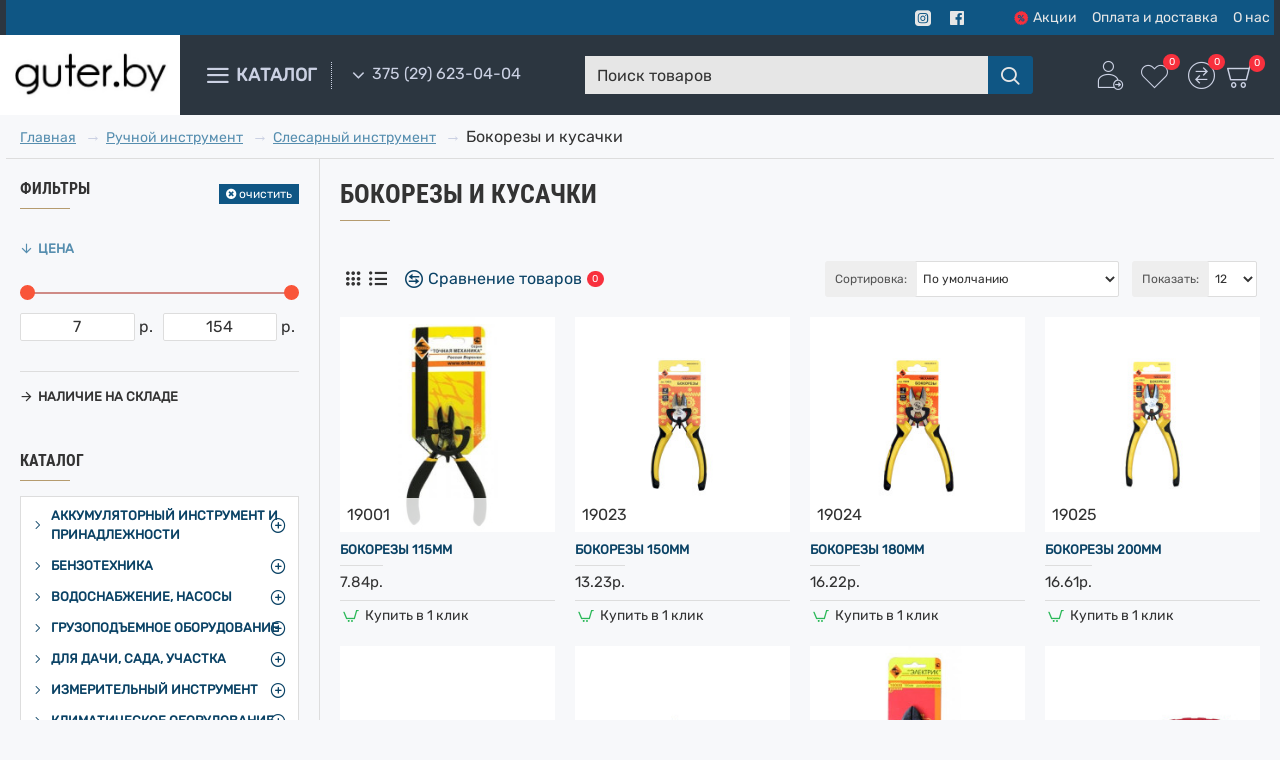

--- FILE ---
content_type: text/css
request_url: https://guter.by/catalog/view/theme/journal3/stylesheet/style.min.css?v=55ac5f83
body_size: 36649
content:
body{position:relative;width:100%;max-width:100vw;overflow-y:scroll;overflow-x:hidden}:after,:before{box-sizing:border-box}.wrapper,.mega-menu-content,.site-wrapper>.container{max-width:1024px}.wrapper{margin:0 auto;position:relative}.site-wrapper{position:relative;width:100%;min-height:100vh;display:flex;flex-direction:column}.site-wrapper>div{overflow-x:hidden}.site-wrapper>.container{width:100%;padding:0;display:flex;flex-direction:column;flex-grow:1}.site-wrapper>.container>.row{display:flex;flex-grow:1}.boxed-layout .site-wrapper{margin:0 auto}.boxed-layout .site-wrapper::after{width:100%;height:100%;position:absolute;z-index:-1;pointer-events:none}.row{margin-left:0;margin-right:0}.row>div{padding-left:0;padding-right:0}.site-wrapper>.container::before,.site-wrapper>.container::after,.site-wrapper>.container>.row::before,.site-wrapper>.container>.row::after{display:none}#content{width:100%}.one-column #content{max-width:calc(100% - 200px)}.two-column #content{max-width:calc(100% - 200px * 2)}.side-column{width:100%;max-width:200px}.phone .side-column{display:none !important}.phone #content{max-width:100% !important}.left-column-disabled #column-left,.left-column-disabled #column-right,.right-column-disabled #column-left,.right-column-disabled #column-right{display:none}.left-column-disabled.one-column #content,.left-column-disabled.two-column #content,.right-column-disabled.one-column #content,.right-column-disabled.two-column #content{max-width:100%}.title{position:relative;line-height:1.2;margin:0;padding:0}.title span::after{top:1px}html:not(.popup) .site-wrapper>h1.page-title>span{display:block;margin:0 auto}html:not(.popup) .site-wrapper>h1.page-title::after{display:none !important}.title-module h3{display:inline-block;margin:0}.title-module .title-divider{margin:0 auto}.title-module .title-divider::before{line-height:0;position:absolute;left:50%;transform:translateX(-50%)}.title-module .subtitle{display:inline-block}.title-module .title-wrapper{position:relative}.title-module .title-wrapper::before{position:absolute;top:50%;left:50%;transform:translate(-50%, -50%)}.title-wrapper{margin:0 auto}footer{clear:both;margin-top:auto;z-index:1;overflow-x:hidden}.has-bottom-menu footer{margin-bottom:var(--bottom-menu-height, 55px)}.desktop.footer-reveal .site-wrapper::before{content:"";position:absolute;width:100%;height:100%;z-index:1;transform:translate3d(0, 0, 0);pointer-events:none}.desktop.footer-reveal .site-wrapper>*:not(footer){z-index:2}.desktop.footer-reveal .site-wrapper header{z-index:3}.desktop.footer-reveal .top-row{position:relative;transform:translate3d(0, 0, 0)}.desktop.footer-reveal footer{position:fixed;z-index:0;width:100%;bottom:0}.breadcrumb{border-radius:0;position:relative;padding:0;background-color:transparent;width:100%;margin:0 auto}.breadcrumb>li{position:relative;word-break:break-all;display:inline-flex;align-items:center}.breadcrumb>li:last-of-type a{pointer-events:none;text-decoration:none}.breadcrumb .fa{font-family:inherit}#content h1+p:only-of-type:last-child{margin:0;padding:10px}.notice-module{overflow:hidden}.notice-module .module-body{height:100%}.notice-module .module-body,.notice-module .hn-body{display:flex;align-items:center;justify-content:center}.notice-module:not(.module-layout_notice){order:-100;z-index:110}.expand-block{position:relative}.block-expand{padding:2px 6px;font-size:10px;pointer-events:auto}.block-expand::after{font-weight:inherit;-webkit-font-smoothing:initial}.block-expand-overlay{width:100%;display:flex;align-items:flex-end;justify-content:center;height:40px;position:absolute;bottom:0;left:0;right:0;pointer-events:none}.expand-content.block-expanded{max-height:100% !important;overflow:visible !important;padding-bottom:25px;transition:all 0s !important}.expand-content.block-expanded+.block-expand-overlay{background:none !important}.no-expand .expand-content{max-height:100% !important;overflow:visible !important}.no-expand .block-expand-overlay{display:none !important}.module-info_blocks .info_blocks-grid{display:flex;flex-wrap:wrap}.module-info_blocks .info-blocks-image .info-block::before{display:none}.module-info_blocks .info-block-img{position:relative}.info-block{position:relative;transition:all .075s ease-out;height:100%}.info-block::before{display:flex;align-items:center;justify-content:center;flex:0 0 auto;line-height:1;text-align:center}.info-block .count-badge{position:absolute;right:0;top:0}.info-block-content{display:flex;flex-direction:column;justify-content:center}.has-old-browser{position:fixed;overflow:hidden}.old-browser{position:fixed;width:100%;height:100%;text-align:center;display:table;top:0;left:0;right:0;bottom:0;z-index:10000000}.ob-content{display:table-cell;vertical-align:middle}.ob-text{padding:10px 15px;font-size:20px;display:block;max-width:750px;margin:0 auto}.ob-links a{display:inline-block;margin:15px}.ob-links a img{display:block;margin-bottom:5px;transform:scale(0.9);transition:all .075s ease-out}.ob-links a:hover img{transform:scale(1)}.scroll-top{opacity:0;visibility:hidden;pointer-events:none;position:fixed;z-index:98;right:0;overflow:hidden;bottom:0;transition:transform 300ms 400ms ease-out,opacity 150ms,background-color 150ms;cursor:pointer;margin-left:var(--scroll-top-side-offset, 10px);margin-right:var(--scroll-top-side-offset, 10px);margin-bottom:var(--scroll-top-bottom-offset, 10px)}.has-bottom-menu .scroll-top{bottom:var(--bottom-menu-height, 55px)}.scroll-top em{font-size:50px;width:var(---scroll-top-width, 45px);height:var(--scroll-top-height, 45px);display:flex;align-items:center;justify-content:center}.scroll-top.scroll-top-active{opacity:1;visibility:visible;pointer-events:auto}.journal-loading-overlay{position:fixed;width:100%;height:100%;top:0;right:0;z-index:9990;background:rgba(0,0,0,.3)}.journal-loading{position:absolute;display:flex;justify-content:center;top:50%;left:50%;transform:translate(-50%, -50%);z-index:0}.journal-loading em::before{content:"";font-family:icomoon;line-height:1;position:absolute;top:50%;left:50%;transform:translate(-50%, -51%)}.journal-loading+iframe{z-index:10}.j-loader{width:100%;height:100vh;overflow:hidden;position:fixed;z-index:1000000;transition:transform 1s ease-in-out,opacity 6s ease;background:#fff}.j-loader-content{position:absolute;top:50%;left:50%;transform:translate(-50%, -50%);display:flex;flex-direction:column;align-items:center}.j-loader-content .journal-loading{position:static;transform:none}.j-loader-content span{position:absolute;top:50%;left:50%;transform:translate(-50%, -50%);display:block}.j-loaded{transform:translate3d(-50%, -50%, 0) scale(0);opacity:0}.no-search .mobile-search-wrapper{display:none !important}.no-search .mobile-2 .mobile-search-group{display:none !important}.safari .module-banners a,.safari .module-gallery a,.safari .category-thumb a,.safari .manufacturer-thumb a{-webkit-mask-image:-webkit-radial-gradient(white, black)}.modal{color:#333}html.ie{overflow-x:hidden}.grid-rows{display:flex;flex-direction:column}.grid-row{position:relative}.grid-cols-wrapper{margin:0 auto}.grid-cols{display:flex;flex-wrap:wrap;height:100%}.grid-col{width:100%;position:relative;flex-basis:0}.grid-items{height:100%;display:flex;flex-direction:column}.grid-item{width:100%}.module{position:relative}.mega-menu .grid-row{overflow:hidden}.boxed-layout .grid-row::before{width:100%}.side-column .grid-col{min-width:100% !important}.grid-row{-webkit-backface-visibility:hidden;backface-visibility:hidden}.grid-row::before{width:100%;height:100%;position:absolute;top:0;left:50%;pointer-events:none;-webkit-backface-visibility:hidden;backface-visibility:hidden;outline:1px solid transparent}.grid-row .wave{pointer-events:none;position:absolute;width:100%}.grid-row .wave-top{top:0;left:0;transform:translateY(-63%)}.grid-row .wave-bottom{z-index:-1;bottom:0;left:0;transform:translateY(63%) scaleY(-1)}.video-row{position:absolute;z-index:-100;width:100%;height:100%;left:0;right:0;top:0;bottom:0;overflow:hidden}.video-bg{position:absolute;top:50%;left:50%;transform:translate3d(-50%, -50%, 0);min-width:100%;min-height:100%;width:auto;height:auto;z-index:-100}.desktop #top .grid-col::before,.desktop #content-top .grid-col::before,.desktop #bottom .grid-col::before{pointer-events:none;position:absolute;padding:0 4px;font-size:12px;top:1px;right:1px;box-shadow:-1px 1px 1px 0 rgba(0,0,0,.2);background-color:#26ab5e;color:#fff;z-index:10}.desktop #top .grid-col:hover::before,.desktop #content-top .grid-col:hover::before,.desktop #bottom .grid-col:hover::before{content:attr(data-dimensions)}.desktop #top .grid-cols>div:only-of-type::before{display:none}.auto-grid{position:relative;display:flex;flex-direction:column;--scroll-by: 1;--auto-grow-type: auto-fit}.auto-grid-items{width:100%;display:grid;gap:var(--grid-gap, var(--grid-gap-default, 10px));grid-template-columns:repeat(var(--auto-grow-type), minmax(max(min(var(--grid-width, var(--grid-width-default, 250px)), 100%), calc((100% - (var(--grid-max-col, -1) - 1) * var(--grid-gap, var(--grid-gap-default, 10px))) / var(--grid-max-col, -1))), 1fr));grid-auto-columns:minmax(max(min(var(--grid-width, var(--grid-width-default, 250px)), 100%), calc((100% - (var(--grid-max-col, -1) - 1) * var(--grid-gap, var(--grid-gap-default, 10px))) / var(--grid-max-col, -1))), 1fr);grid-template-rows:repeat(var(--carousel-row, 1), auto);overflow-y:hidden;z-index:1}.auto-grid-items:not(.is-dragging){-ms-scroll-snap-type:x mandatory;scroll-snap-type:x mandatory;scroll-behavior:smooth;-webkit-overflow-scrolling:touch;scroll-snap-align:start}.auto-grid-items.is-gliding a{pointer-events:none}.main-products.product-grid.auto-grid{display:grid;grid-template-columns:repeat(auto-fill, minmax(var(--grid-width, 275px), 1fr));gap:var(--grid-gap, var(--grid-gap-default, 10px));overflow-x:initial}.auto-carousel-controls{z-index:2}.no-scroll .auto-carousel-controls{visibility:hidden}.auto-carousel-bar{width:100%;position:relative;background:#eee;margin:0 auto 0 auto;align-items:center;height:var(--auto-carousel-height, var(--auto-carousel-thumb-height, 10px));overflow:hidden;max-height:0}.auto-carousel-thumb{position:absolute;height:var(--auto-carousel-thumb-height, 4px);top:50%;transform:translate3d(0, -50%, 0);background:#aaa;width:0;will-change:transform;z-index:1;transition:transform 50ms linear}.auto-carousel-fill{position:absolute;background:#ddd;display:none;left:0;right:0;top:50%;width:100%;height:100%;transform:translate3d(0, -50%, 0) scaleX(0);transform-origin:left;border-radius:inherit;transition:all 50ms linear;will-change:transform}.auto-carousel-buttons{width:100%;position:absolute;pointer-events:none;display:flex;align-items:center;justify-content:space-between;flex-direction:row;order:-1;top:50%;transform:translate3d(0, -50%, 0)}.auto-carousel-buttons>div{overflow:hidden;transition:all 100ms ease-out;width:var(--auto-carousel-button-height, 40px);height:var(--auto-carousel-button-height, 40px);position:relative;pointer-events:auto;margin-bottom:var(--auto-carousel-button-gap, 0px);transform:translate3d(var(--auto-carousel-button-x, 0px), var(--auto-carousel-button-y, 0px), 0);background:rgba(0,0,0,.7);color:#fff;border-radius:2px}.auto-carousel-buttons .auto-carousel-next{margin-left:var(--auto-carousel-button-gap, 0px)}.auto-carousel-buttons .auto-carousel-next span::before{content:""}html[dir=rtl] .auto-carousel-buttons .auto-carousel-next{margin-left:0;margin-right:var(--auto-carousel-button-gap, 0px)}.auto-carousel-buttons span{width:100%;height:100%;position:relative;display:flex;align-items:center;justify-content:center;cursor:pointer;transition:all 50ms ease-out}.auto-carousel-buttons span::before{content:"";font-family:icomoon}.no-scroll .auto-carousel-buttons{display:none !important}.no-scroll-next .auto-carousel-next{cursor:default;opacity:.5}.no-scroll-next .auto-carousel-next:active{opacity:.4}.no-scroll-prev .auto-carousel-prev{cursor:default;opacity:.5}.no-scroll-prev .auto-carousel-prev:active{opacity:.4}::before,::after{position:relative;font-size:inherit;text-rendering:auto;-webkit-font-smoothing:antialiased;-moz-osx-font-smoothing:grayscale;font-weight:400}.fa{position:relative}.h1,.h2,.h3,h1,h2,h3,.h4,.h5,.h6,h4,h5,h6{margin:0;font-weight:700}p{margin:0}s{text-decoration:none;font-size:70%;font-style:normal;font-weight:400;white-space:normal;line-height:1;max-width:125px;transition:all .075s ease-out}img{max-width:100%;height:auto;align-self:flex-start}.img-thumbnail{padding:0;border-radius:0;border:none;background:transparent}.language-flag{max-width:none}.lazyload,.lazyloading{opacity:0}.lazyloaded{opacity:1;transition:opacity 300ms}@-webkit-keyframes fa-rotate{0%{transform:perspective(120px) rotateX(0deg) rotateY(0deg);-webkit-transform:perspective(120px) rotateX(0deg) rotateY(0deg)}50%{transform:perspective(120px) rotateX(-180.1deg) rotateY(0deg);-webkit-transform:perspective(120px) rotateX(-180.1deg) rotateY(0deg)}100%{transform:perspective(120px) rotateX(-180deg) rotateY(-179.9deg);-webkit-transform:perspective(120px) rotateX(-180deg) rotateY(-179.9deg)}}@keyframes fa-rotate{0%{transform:perspective(120px) rotateX(0deg) rotateY(0deg);-webkit-transform:perspective(120px) rotateX(0deg) rotateY(0deg)}50%{transform:perspective(120px) rotateX(-180.1deg) rotateY(0deg);-webkit-transform:perspective(120px) rotateX(-180.1deg) rotateY(0deg)}100%{transform:perspective(120px) rotateX(-180deg) rotateY(-179.9deg);-webkit-transform:perspective(120px) rotateX(-180deg) rotateY(-179.9deg)}}a,button{touch-action:manipulation}a:focus,a:hover{text-decoration:none}button{border:none;outline:none;margin:0;padding:0}button:focus,button.active:focus,button:active:focus,.btn:focus,.btn.active:focus,.btn:active:focus,.btn-default:focus,.btn-default.active:focus,.btn-default:active:focus{outline:none}button.active,button:active,.btn.active,.btn:active,.btn-default.active,.btn-default:active{box-shadow:none}.btn.disabled{pointer-events:none;position:relative;opacity:1}.btn.disabled::before,.btn.disabled>span{opacity:0}.btn.disabled::after{content:"";position:absolute}.btn.btn-full{width:100%}.btn{border:none;border-radius:0;background:transparent;padding:0;display:inline-flex;align-items:center;justify-content:center;position:relative;line-height:1;min-width:0;transition:all .1s ease-out}.btn>span:first-of-type{white-space:nowrap}.btn>.links-text:empty{display:none}.btn .count-badge{margin:0}.fa-upload{margin-right:5px}:focus{outline:none}.buttons{transition:all .1s ease-out;display:flex;flex-wrap:wrap;background:none;gap:var(--page-buttons-gap, 10px)}.no-flexbox-gap .buttons{margin-left:calc(0px - var(--page-buttons-gap, 10px) / 2);margin-right:calc(0px - var(--page-buttons-gap, 10px) / 2);margin-bottom:calc(0px - var(--page-buttons-gap, 10px) / 2)}.no-flexbox-gap .buttons>div{padding:calc(var(--page-buttons-gap, 10px) / 2)}.buttons>div{display:flex;flex-wrap:wrap;align-items:center;min-width:-webkit-min-content;min-width:-moz-min-content;min-width:min-content;width:100%;flex-basis:calc((var(--page-buttons-width, 420px) - 100%) * 999)}.buttons>div>.btn{min-width:-webkit-min-content;min-width:-moz-min-content;min-width:min-content;width:100%}.buttons .pull-left{align-items:flex-end}.buttons .pull-right:only-child{flex-grow:1}.buttons .pull-right:only-child .btn{width:auto}.buttons .pull-right a:not(.btn){margin-left:5px}html[dir=rtl] .buttons .pull-right a:not(.btn){margin-right:5px}.buttons .pull-right input{margin:0}.buttons::before,.buttons::after{display:none}fieldset+.buttons,.pagination-results+.buttons{margin-top:20px}@media only screen and (min-width: 470px){.buttons.dual-agree .pull-right{flex-grow:1}.buttons.dual-agree .pull-right .btn{width:-webkit-max-content;width:-moz-max-content;width:max-content}}.count-badge{font-size:10px;margin-left:5px;min-width:1.65em;height:1.65em;padding:0 3px;display:inline-flex;flex:0 0 auto;align-items:center;justify-content:center;line-height:0}.main-menu-item>a>.count-badge{top:10px}.sticky-menu.header-sticky .desktop-main-menu-wrapper .main-menu-item>a>.count-badge,.sticky-menu.header-sticky .desktop-main-menu-wrapper .main-menu-item>a>.menu-label,.sticky-menu.header-sticky .desktop-main-menu-wrapper #cart-items{transition:all 100ms;top:0;margin-top:0 !important}.fa-stack{font-size:15px;width:1.1em;height:1em;line-height:1}.fa-stack em{font-size:1em}.fa-stack em::before{font-family:icomoon}.fa-star-o::before{content:""}.fa-star::before{content:""}.fa-star,.fa-star+.fa-star-o{color:gold}.fa-stack-1x,.fa-stack-2x{position:absolute;left:0;width:100%;text-align:center}.product-labels{overflow:hidden;width:100%;height:100%;position:absolute;top:0;left:0;right:0;bottom:0;pointer-events:none;display:flex;flex-direction:column}.product-label{position:relative;pointer-events:none;order:5}.product-label strong{position:relative;display:inline-flex;align-items:center;justify-content:center;transition:opacity .2s;font-weight:400;font-size:12px;white-space:nowrap;line-height:1}.product-label-diagonal{top:0;left:0;width:300px;transform:translate3d(-130px, 8px, 0) rotate(-45deg);font-size:15px;text-align:center;position:absolute;margin:0;padding:0}.product-label-diagonal strong{display:block;background:transparent}.product-label-diagonal.label-2{transform:translate3d(-112px, 26px, 0) rotate(-45deg)}.product-label-diagonal.label-3{transform:translate3d(-94px, 43px, 0) rotate(-45deg)}html[dir=rtl] .product-label-default{text-align:left}html[dir=rtl] .product-label-diagonal{left:auto;right:0;text-align:center;transform:translate3d(calc(0px - (-130px)), 8px, 0) rotate(45deg)}html[dir=rtl] .product-label-diagonal.label-2{transform:translate3d(calc(0px - (-112px)), 26px, 0) rotate(45deg)}html[dir=rtl] .product-label-diagonal.label-3{transform:translate3d(calc(0px - (-94px)), 43px, 0) rotate(45deg)}.countdown{position:relative;color:#fff;background-color:rgba(0,0,0,.4);transition:all .2s;visibility:visible;opacity:1;width:100%;display:flex;align-items:center;text-align:center;font-size:12px}.countdown>div{width:25%;padding:2px;border-width:0 0 0 1px}.countdown>div:first-of-type{border-left-width:0}.countdown>div span{display:block;font-size:10px;font-weight:400;position:relative;top:-3px;padding:0 4px;white-space:nowrap;overflow:hidden;text-overflow:ellipsis}.product-thumb:hover .countdown{opacity:1}.touchevents .countdown{opacity:1}.module-countdown .countdown{margin:0 auto}table{border-collapse:inherit}table td{padding:10px 15px}table td.td-model{white-space:nowrap}.table-bordered>tbody>tr>td{border-top-width:0;border-right-width:0}.table-responsive{margin-bottom:0;border-width:0}.table-responsive::-webkit-scrollbar{-webkit-appearance:none}.table-responsive{border:0}.table-responsive>table{border:none !important}.table,table,.table-responsive>.table{margin-bottom:0;border-width:0}.table-hover>tbody>tr:hover{background-color:transparent}.table-striped>tbody>tr:nth-of-type(odd){background-color:transparent}html[dir=rtl] .table{max-width:initial}.table>tbody>tr>td,.table>tbody>tr>th,.table>tfoot>tr>td,.table>tfoot>tr>th,.table>thead>tr>td,.table>thead>tr>th{padding:8px 14px;border-top-color:transparent;vertical-align:middle}.table-bordered>tbody>tr>td,.table-bordered>tbody>tr>th,.table-bordered>tfoot>tr>td,.table-bordered>tfoot>tr>th,.table-bordered>thead>tr>td,.table-bordered>thead>tr>th{border-color:transparent}.table-bordered{border-color:transparent}.table{border-color:transparent}.table>tbody+tbody{border-top:0}table td:first-child,table th:first-child,.table-bordered td:first-child,.table-bordered th:first-child{border-left-width:0}table td:last-child,table th:last-child,.table-bordered td:last-child,.table-bordered th:last-child{border-right-width:0}table thead>tr>td,.table-bordered thead>tr>td{border-bottom-width:1px;border-right-width:0}table tbody tr:last-child td,table tbody tr:last-child th,.table-bordered tbody tr:last-child td,.table-bordered tbody tr:last-child th{border-bottom-width:0}table tfoot>tr>td,.table-bordered tfoot>tr>td{border-bottom-width:0;border-right-width:0}table>thead>tr>td{border-bottom-width:1px}table>thead:first-of-type>tr>td{border-top-width:0 !important}.table>tbody:first-child>tr:first-of-type>td{border-top-width:0 !important}@media screen and (max-width: 767px){.table-responsive>.table>tbody>tr>td,.table-responsive>.table>tbody>tr>th,.table-responsive>.table>tfoot>tr>td,.table-responsive>.table>tfoot>tr>th,.table-responsive>.table>thead>tr>td,.table-responsive>.table>thead>tr>th{white-space:normal}}.product-compare #content tbody td{text-align:center}.route-account-wishlist #content table td,.route-checkout-cart #content table td,.route-checkout-checkout #content table td{min-width:80px}.bootstrap-datetimepicker-widget td,.bootstrap-datetimepicker-widget th{border-width:0}.tooltip{z-index:1399;pointer-events:none;opacity:1}.tooltip.in{opacity:1;pointer-events:none}.tooltip-inner{color:#fff;background:#333;border-radius:5px;font-size:13px;padding:.2em .6em}.tooltip.top .tooltip-arrow{border-top-color:#333}.tooltip.right .tooltip-arrow{border-right-color:#333}.tooltip.bottom .tooltip-arrow{border-bottom-color:#333}.tooltip.left .tooltip-arrow{border-left-color:#333}.tooltip.fade>*{opacity:0;visibility:hidden;transition:all .15s ease-in-out}.tooltip.fade.in>*{opacity:1;visibility:visible;transform:translate3d(0, 0, 0)}.tooltip.top>*{transform:translate3d(0, 7px, 0)}.tooltip.right>*{transform:translate3d(-7px, 0, 0)}.tooltip.bottom>*{transform:translate3d(0, -7px, 0)}.tooltip.left>*{transform:translate3d(7px, 0, 0)}.alert{margin-bottom:0;border:0;padding:10px 25px 10px 15px;border-radius:0;position:relative}.alert i{margin:5px}.alert .close{position:absolute;top:50%;transform:translateY(-55%);right:10px;opacity:1}.tags{display:flex;align-items:center;flex-wrap:wrap}.tags a{transition:all .075s ease-out}.video-responsive{-moz-column-break-inside:avoid;break-inside:avoid;width:100%;position:relative}.video-frame{position:relative;padding-bottom:56.25%;width:100%}.video-frame>iframe{position:absolute;top:0;left:0;width:100%;height:100%}iframe{max-width:100%;border:none}.fb-page{overflow-x:auto;max-width:100%;display:block !important}hr{margin-top:10px;margin-bottom:10px;position:relative;overflow:visible}hr::before{position:absolute;top:50%;left:50%;transform:translate(-50%, -50%);line-height:0;width:1em;height:1em;display:flex;align-items:center;justify-content:center}.drop-cap{position:relative;display:block;float:left;line-height:1}.amp{display:inline-block;position:relative;line-height:1}blockquote{border:none;padding:0;margin:0;font-size:inherit}blockquote::before{float:left;line-height:1;font-size:2.5em;font-style:normal}blockquote::after{content:"";display:table;width:100%;clear:both}.no-transitions *{transition:all 0s !important}.sharethis-inline-reaction-buttons{display:inline-block !important}.sharethis-inline-reaction-buttons .st-btn{font-size:18px !important;padding:0 7px !important;width:auto !important}.sharethis-inline-reaction-buttons .st-btn.st-selected{transform:scale(1) !important}.sharethis-inline-reaction-buttons .st-btn>svg{width:30px !important;height:30px !important}.cart-heading,.info-block,.nav-tabs li a,.btn,.name a,.catalog-title,.subitem a,.panel-title a,.refine-item a,.compare-btn,.search-result a,.j-menu>li>a,.dropdown-toggle>a,.menu-item>a,.account-list a,.tags a,.module-blog_categories a,.module-blog_comments a,.blog-feed,.mobile-custom-menu,.slider-static-text,.x{text-decoration:none}.cart-heading:hover,.info-block:hover,.nav-tabs li a:hover,.btn:hover,.name a:hover,.catalog-title:hover,.subitem a:hover,.panel-title a:hover,.refine-item a:hover,.compare-btn:hover,.search-result a:hover,.j-menu>li>a:hover,.dropdown-toggle>a:hover,.menu-item>a:hover,.account-list a:hover,.tags a:hover,.module-blog_categories a:hover,.module-blog_comments a:hover,.blog-feed:hover,.mobile-custom-menu:hover,.slider-static-text:hover,.x:hover{text-decoration:none}.no-touchevents .cart-heading:hover,.no-touchevents .info-block:hover,.no-touchevents .nav-tabs li a:hover,.no-touchevents .btn:hover,.no-touchevents .name a:hover,.no-touchevents .catalog-title:hover,.no-touchevents .subitem a:hover,.no-touchevents .panel-title a:hover,.no-touchevents .refine-item a:hover,.no-touchevents .compare-btn:hover,.no-touchevents .search-result a:hover,.no-touchevents .j-menu>li>a:hover,.no-touchevents .dropdown-toggle>a:hover,.no-touchevents .menu-item>a:hover,.no-touchevents .account-list a:hover,.no-touchevents .tags a:hover,.no-touchevents .module-blog_categories a:hover,.no-touchevents .module-blog_comments a:hover,.no-touchevents .blog-feed:hover,.no-touchevents .mobile-custom-menu:hover,.no-touchevents .slider-static-text:hover,.no-touchevents .x:hover{text-decoration:none}.breadcrumb::before,.top-bar::before,.desktop-main-menu-wrapper::after{content:"";top:0;left:0;width:100%;height:100%;position:absolute;z-index:-1}a,button{touch-action:manipulation}a:focus,a:hover{text-decoration:none}button{border:none;outline:none;margin:0;padding:0}button:focus,button.active:focus,button:active:focus,.btn:focus,.btn.active:focus,.btn:active:focus,.btn-default:focus,.btn-default.active:focus,.btn-default:active:focus{outline:none}button.active,button:active,.btn.active,.btn:active,.btn-default.active,.btn-default:active{box-shadow:none}.btn.disabled{pointer-events:none;position:relative;opacity:1}.btn.disabled::before,.btn.disabled>span{opacity:0}.btn.btn-full{width:100%}.btn{border:none;border-radius:0;background:transparent;padding:0;display:inline-flex;align-items:center;justify-content:center;position:relative;line-height:1;min-width:0;transition:all .1s ease-out}.btn>span:first-of-type{white-space:nowrap}.btn>.links-text:empty{display:none}.btn .count-badge{margin:0}.fa-upload{margin-right:5px}:focus{outline:none}.buttons{transition:all .1s ease-out;display:flex;justify-content:space-between;flex-wrap:wrap;background:none;gap:var(--page-buttons-gap, 10px)}.no-flexbox-gap .buttons{margin-left:calc(0px - var(--page-buttons-gap, 10px) / 2);margin-right:calc(0px - var(--page-buttons-gap, 10px) / 2);margin-bottom:calc(0px - var(--page-buttons-gap, 10px) / 2)}.no-flexbox-gap .buttons>div{padding:calc(var(--page-buttons-gap, 10px) / 2)}.buttons>div{display:flex;flex-wrap:wrap;align-items:center;min-width:-webkit-min-content;min-width:-moz-min-content;min-width:min-content;width:100%;flex-basis:calc((var(--page-buttons-width, 420px) - 100%) * 999)}.buttons>div>.btn{min-width:-webkit-min-content;min-width:-moz-min-content;min-width:min-content;width:100%}.buttons .pull-left{align-items:flex-end}.buttons .pull-right:only-child{flex-grow:1}.buttons .pull-right:only-child .btn{width:auto}.buttons .pull-right a:not(.btn){margin-left:5px}html[dir=rtl] .buttons .pull-right a:not(.btn){margin-right:5px}.buttons .pull-right input{margin:0}.buttons .pull-right .btn::before{order:10}.buttons::before,.buttons::after{display:none}fieldset+.buttons,.pagination-results+.buttons{margin-top:20px}@media only screen and (min-width: 470px){.buttons.dual-agree .pull-right{flex-grow:1;justify-content:flex-end}.buttons.dual-agree .pull-right .btn{width:-webkit-max-content;width:-moz-max-content;width:max-content}}.btn.ripple{overflow:hidden}.btn.ripple small{position:absolute;display:block;background:var(--ripple-background, white);border-radius:50%;pointer-events:none;overflow:hidden;z-index:0;will-change:transform,opacity;top:calc(var(--y) * 1px);left:calc(var(--x) * 1px);width:calc(var(--d) * 1px);height:calc(var(--d) * 1px);opacity:calc(var(--o, 1) * var(--ripple-opacity, 0.3));transition:calc(var(--t, 0) * var(--ripple-duration, 600ms)) var(--ripple-easing, linear);transform:translate(-50%, -50%) scale(var(--s, 1));transform-origin:center}label{font-weight:400;position:relative}legend{border:none;margin:10px 0;color:inherit}.form-control{border-radius:0 !important;border-color:transparent;line-height:1.3;min-width:36px;min-height:36px;color:#444;padding:5px 8px;background-color:#fff;transition:all .07s ease-out;box-sizing:border-box;box-shadow:none}.input-group{display:flex;align-items:center;gap:5px}.input-group label{height:100%}.input-group .form-control{width:auto;flex-grow:1}.input-group .input-group-btn{align-self:stretch;width:auto}.input-group .input-group-btn:last-child>.btn,.input-group .input-group-btn:last-child>.btn-group{margin:0;flex-grow:1;width:100%;height:100%}.input-group.date .input-group-btn,.input-group.time .input-group-btn,.input-group.datetime .input-group-btn{max-width:-webkit-max-content;max-width:-moz-max-content;max-width:max-content;flex-basis:auto}.input-group .btn i{position:absolute;top:50%;left:50%;transform:translate(-50%, -50%)}.radio label,.checkbox label{padding:0}.radio label input[type=checkbox],.radio label input[type=radio],.checkbox label input[type=checkbox],.checkbox label input[type=radio]{position:relative;margin-left:0;margin-right:5px}html[dir=rtl] .radio label input[type=checkbox],html[dir=rtl] .radio label input[type=radio],html[dir=rtl] .checkbox label input[type=checkbox],html[dir=rtl] .checkbox label input[type=radio]{margin-right:0;margin-left:5px}input[type=checkbox],input[type=radio]{min-width:15px;min-height:15px;margin-top:0;margin-bottom:0}input[type=checkbox]+img,input[type=radio]+img{margin-left:5px}html[dir=rtl] input[type=checkbox]+img,html[dir=rtl] input[type=radio]+img{margin-right:5px}.radio,.checkbox{padding:0;margin:0;display:inline-flex;align-items:center;width:100%}.form-horizontal .radio,.form-horizontal .checkbox{padding:0}.radio label,.checkbox label{display:inline-flex;align-items:center}.radio a,.checkbox a{padding:0 3px}.radio+.radio,.radio+.checkbox,.checkbox+.radio,.checkbox+.checkbox{margin-top:0}.checkbox-inline,.radio-inline{display:flex;align-items:center;padding:0}.checkbox-inline input,.radio-inline input{position:relative;margin-left:0;margin-right:5px}html[dir=rtl] .checkbox-inline input,html[dir=rtl] .radio-inline input{margin-right:0;margin-left:5px}.form-horizontal .checkbox-inline,.form-horizontal .radio-inline{padding:0}.form-horizontal .checkbox-inline input,.form-horizontal .radio-inline input{position:relative;margin-left:0;margin-right:5px}html[dir=rtl] .form-horizontal .checkbox-inline input,html[dir=rtl] .form-horizontal .radio-inline input{margin-right:0;margin-left:5px}.form-group{display:flex;flex-wrap:wrap;position:relative;margin:0;transition:all .05s ease-out}.form-horizontal .form-group{margin:0}.form-group:empty{display:none !important}.form-group>div{display:flex;flex-wrap:wrap}.form-group [class*=col-]{padding:0}.form-group [class*=col-]>input[type=checkbox]{align-self:center;margin:0}.form-group fieldset{width:100%}.form-group fieldset+fieldset{margin-top:20px}.form-group .control-label{padding:0;margin:0;line-height:1.3;font-size:14px;text-align:left;float:none;border-width:0 0 1px 0;display:flex;align-self:stretch;align-items:flex-start;flex-wrap:nowrap;max-width:100%;min-width:var(--form-label-width, 25%);flex-basis:calc((var(--form-label-stack, 420px) - 100%) * 999)}.form-group .control-label+*{width:calc(100% - var(--form-label-width, 25%));flex-grow:1}.form-group .control-label+.input-group .input-group-btn{flex-basis:calc((var(--button-group-stack, 350px) - 100%) * 999)}.form-group .label-info{display:inline-block}.required .control-label::before,.required .control-label::after{font-size:17px;content:"*";display:none;position:relative;font-family:inherit;line-height:1.2}.required .control-label::after{display:block;margin-left:3px}.required .control-label+div::before{display:none;content:"*";position:absolute;transform:translateX(-150%);font-family:inherit;line-height:1.2;max-height:10px}.text-danger,.text-success{width:100%;margin-top:5px;font-size:14px}.has-error .form-control{box-shadow:none}.has-error .control-label,.has-error .text-danger{color:inherit}#input-captcha{max-width:140px}#input-captcha+img{margin:0 7px}.form-horizontal .captcha .form-group{margin:0}.form-horizontal .captcha legend{display:none}.form-horizontal .g-recaptcha{transform:scale(0.92);transform-origin:0 0}.bootstrap-datetimepicker-widget{width:auto}.bootstrap-datetimepicker-widget tr td{position:relative}.bootstrap-datetimepicker-widget tr td span{position:relative}.bootstrap-datetimepicker-widget tr td span:hover{background:transparent;z-index:2}.bootstrap-datetimepicker-widget tr td span.active{background-color:inherit;color:inherit;text-shadow:inherit;z-index:3}.bootstrap-datetimepicker-widget tr td:hover,.bootstrap-datetimepicker-widget tr td.active{z-index:2}.bootstrap-datetimepicker-widget tr td.separator{color:inherit;background-color:transparent;box-shadow:none}.bootstrap-datetimepicker-widget tr td.separator:hover{color:inherit !important;background-color:transparent !important;box-shadow:none !important}.bootstrap-datetimepicker-widget .datepicker-months tr td,.bootstrap-datetimepicker-widget .datepicker-years tr td,.bootstrap-datetimepicker-widget .timepicker-picker tr td{color:inherit !important;background-color:transparent !important;box-shadow:none !important}.bootstrap-datetimepicker-widget .picker-switch+.collapse .timepicker-hours,.bootstrap-datetimepicker-widget .picker-switch+.collapse .timepicker-minutes{margin-top:10px}.bootstrap-datetimepicker-widget::before{display:none !important}.bootstrap-datetimepicker-widget .timepicker-picker .btn{margin:10px 0}.bootstrap-datetimepicker-widget .picker-switch .btn{margin-top:10px}.stepper{display:inline-flex;align-items:center;position:relative;overflow:hidden;border-width:1px;font-size:16px;transition:all 100ms ease-out;min-width:var(--stepper-min-width, 50px);height:var(--stepper-height, 36px)}.stepper button{transition:inherit;display:flex;align-items:center;justify-content:center;z-index:2;top:0;left:auto;right:0;border-style:inherit;border-color:inherit}.stepper button.fa-angle-down{z-index:3;top:50%}.stepper button::before{transition:inherit;top:-1px}.stepper button:active{opacity:.8;background-color:#e8e8e8}.no-touchevents .stepper button:hover{background-color:#e8e8e8}.stepper input.form-control{width:100%;padding:0 !important;align-self:stretch;min-height:100%;min-width:25px;height:initial !important;border-radius:0 !important;border:none !important;text-align:center;transition:all .05s ease-out}.input-group .stepper+.input-group-btn .btn{width:-webkit-max-content;width:-moz-max-content;width:max-content}.login-box{display:flex;flex-wrap:wrap}.login-box>div{flex-grow:1;flex-basis:300px}.login-box>div:first-child p:last-of-type{margin-bottom:20px}.login-box .login-box .form-group{flex-wrap:wrap}.login-box::before,.login-box::after{display:none}.login-box .well{height:100%;border:none;border-radius:0;padding:0;margin:0;box-shadow:none;background:transparent;display:flex;flex-direction:column}.login-box .well>.btn{margin-top:auto;align-self:flex-start}.login-box .well p:first-of-type{display:none}.login-box .well .buttons{margin-top:auto}#account-login .well{margin:0}a.forgot-password{display:block;margin:10px 0;max-width:-webkit-max-content;max-width:-moz-max-content;max-width:max-content;font-size:14px}.register-page>div{width:100%}.register-page>p{margin-bottom:20px}.register-page .fieldset+fieldset{margin-top:30px}.route-account-account #content,.route-affiliate-account #content{display:flex;flex-direction:column}.route-account-account #content>div,.route-affiliate-account #content>div{margin-bottom:25px}[class*=route-account-] #content>p:only-of-type{margin-bottom:10px}.account-list{display:flex;flex-wrap:wrap}.account-list>li{width:100%;margin-bottom:5px;display:flex}.account-list>li>a{display:inline-flex;align-items:center;line-height:1.3;transition:all .1s ease-out}.account-list>li>a::before{margin-right:5px}.route-account-return-add fieldset{margin-top:30px}.route-account-order-info table{margin-bottom:20px}.route-account-order-info h2{margin-top:20px}.route-account-return-info h1+table,.route-account-return-info .table-responsive{margin-bottom:20px}#account,#address,#account-address form>div:not(.buttons){display:flex;flex-direction:column}.route-account-wishlist .table{margin-bottom:0}.route-account-wishlist .table-responsive table tr td:nth-of-type(2){min-width:175px}.route-account-wishlist .table-responsive table tr td:last-of-type{white-space:nowrap}.route-account-wishlist .table-responsive .btn{padding:10px}.route-account-wishlist .table-responsive .fa-times::before,.route-account-wishlist .table-responsive .fa-shopping-cart::before{font-size:16px}[class*=route-account-]:not(.route-account-address) table .text-right .btn,[class*=route-account-]:not(.route-account-address-delete) table .text-right .btn{min-width:35px;min-height:35px;margin:2px}[class*=route-account-]:not(.route-account-address) table .text-right .btn i,[class*=route-account-]:not(.route-account-address-delete) table .text-right .btn i{position:absolute;top:50%;left:50%;transform:translate(-50%, -50%)}[class*=route-account-]:not(.route-account-address) table .text-right .btn i::before,[class*=route-account-]:not(.route-account-address-delete) table .text-right .btn i::before{font-size:16px}[class*=route-account-]:not(.route-account-address) h1+p,[class*=route-account-]:not(.route-account-address-delete) h1+p{margin-bottom:15px}.panels-total{display:flex;justify-content:space-between}.cart-total{display:flex;justify-content:flex-end}.cart-total .table{margin:0 !important}.cart-total .table td+td{width:15%;min-width:130px}.route-checkout-cart #content .table-responsive table tbody .td-qty .input-group{display:flex;align-items:center;justify-content:center}.route-checkout-cart #content .table-responsive table tbody .td-qty .input-group-btn{width:auto}.route-checkout-cart #content .table-responsive table tr td{min-width:90px}.route-checkout-cart #content .table-responsive table tr td:nth-of-type(2){min-width:175px}.route-checkout-cart #content .cart-panels{flex:1}.route-checkout-cart #content .cart-panels p{margin-bottom:10px}.route-checkout-cart #content table td{vertical-align:middle}.route-checkout-cart #error-not-found #content{flex-direction:column}.route-checkout-cart .cart-page{display:flex;flex-wrap:wrap;max-width:100%}.route-checkout-cart .cart-page>*{flex-grow:1;max-width:100%}.route-checkout-checkout .table-responsive table tr td{min-width:90px}.route-checkout-checkout .table-responsive table tr td:nth-of-type(1){min-width:175px}.route-checkout-checkout #payment .col-sm-3{width:auto;padding-right:0;float:left}.phone.route-checkout-checkout #payment>div>div>div{max-width:100%}.table-responsive>iframe{margin:0 !important;padding-top:20px;width:100%}.route-information-sitemap #content>.row{display:flex;flex-wrap:wrap}.route-information-sitemap #content>.row::before{display:none}.route-information-sitemap #content>.row>div{flex-grow:1}.route-information-sitemap #content>.row>div>ul{padding:0}.route-information-sitemap #content>.row>div>ul ul{padding-left:20px}.route-information-sitemap #content>.row>div>ul li{list-style:none;margin-top:5px}.route-information-sitemap #content>.row>div>ul li a::before{margin:0 5px}.route-information-contact .our-location{background:transparent;border:none;box-shadow:none;margin:0}.route-information-contact .our-location a>i{margin-right:5px}.route-information-contact .our-location .panel-body{padding:0}.route-information-contact .other-stores{margin-bottom:20px}.route-product-manufacturer{scroll-behavior:smooth}.route-product-manufacturer .brand-index{margin-bottom:25px;position:sticky;z-index:97;display:flex;flex-wrap:wrap;align-items:center;background:#fff;padding:5px}.route-product-manufacturer .brand-index p{margin:0}.route-product-manufacturer .brand-index strong{white-space:nowrap;margin-right:20px}.route-product-manufacturer .brand-index a{margin-right:20px}.route-product-manufacturer .manufacturer{margin-bottom:25px;display:grid;gap:20px;grid-template-columns:repeat(auto-fill, minmax(130px, 1fr))}.route-product-manufacturer.desktop-header-active.header-sticky.sticky-default .brand-index{top:calc(var(--desktop-sticky, var(--desktop-header, 60px)) + var(--desktop-main-menu, 40px))}.route-product-manufacturer.desktop-header-active.header-sticky.sticky-default .manufacturer-letter{scroll-margin-top:calc(var(--desktop-sticky, var(--desktop-header, 60px)) + var(--desktop-main-menu, 40px) + var(--brand-index-height, 50px))}.route-product-manufacturer.desktop-header-active.header-sticky.sticky-full .brand-index{top:calc(var(--desktop-top-bar, 35px) + var(--desktop-sticky, var(--desktop-header, 60px)) + var(--desktop-main-menu, 40px))}.route-product-manufacturer.desktop-header-active.header-sticky.sticky-full .manufacturer-letter{scroll-margin-top:calc(var(--desktop-top-bar, 35px) + var(--desktop-sticky, var(--desktop-header, 60px)) + var(--desktop-main-menu, 40px) + var(--brand-index-height, 50px))}.route-product-manufacturer.desktop-header-active.header-sticky.sticky-menu .brand-index{top:var(--desktop-main-menu, 40px)}.route-product-manufacturer.desktop-header-active.header-sticky.sticky-menu .manufacturer-letter{scroll-margin-top:calc(var(--desktop-main-menu, 40px) + var(--brand-index-height, 50px))}.route-product-manufacturer.desktop-header-active:not(.header-sticky).sticky-default .brand-index{top:calc(var(--desktop-header, 60px) + var(--desktop-main-menu, 40px))}.route-product-manufacturer.desktop-header-active:not(.header-sticky).sticky-default .manufacturer-letter{scroll-margin-top:calc(var(--desktop-header, 60px) + var(--desktop-main-menu, 40px) + var(--brand-index-height, 50px))}.route-product-manufacturer.desktop-header-active:not(.header-sticky).sticky-full .brand-index{top:calc(var(--desktop-top-bar, 35px) + var(--desktop-header, 60px) + var(--desktop-main-menu, 40px))}.route-product-manufacturer.desktop-header-active:not(.header-sticky).sticky-full .manufacturer-letter{scroll-margin-top:calc(var(--desktop-top-bar, 35px) + var(--desktop-header, 60px) + var(--desktop-main-menu, 40px) + var(--brand-index-height, 50px))}.route-product-manufacturer.desktop-header-active:not(.header-sticky).sticky-menu .brand-index{top:var(--desktop-main-menu, 40px)}.route-product-manufacturer.desktop-header-active:not(.header-sticky).sticky-menu .manufacturer-letter{scroll-margin-top:calc(var(--desktop-main-menu, 40px) + var(--brand-index-height, 50px))}.route-product-manufacturer.mobile-header-active.mobile-sticky-full:not(.header-mobile-1) .manufacturer-letter{scroll-margin-top:calc(var(--mobile-top-bar, 35px) + var(--mobile-bar, 60px) + var(--mobile-search-bar, 40px) + (var(--mobile-search-padding, 7px) * 2))}.route-product-manufacturer.mobile-header-active.mobile-sticky-default:not(.header-mobile-1) .manufacturer-letter{scroll-margin-top:calc(var(--mobile-bar, 60px) + var(--mobile-search-bar, 40px) + (var(--mobile-search-padding, 7px) * 2))}.route-product-manufacturer.mobile-header-active.mobile-sticky-full.header-mobile-1 .manufacturer-letter{scroll-margin-top:calc(var(--mobile-top-bar, 35px) + var(--mobile-bar, 60px))}.route-product-manufacturer.mobile-header-active.mobile-sticky-default.header-mobile-1 .manufacturer-letter{scroll-margin-top:calc(var(--mobile-bar, 60px))}.image-card{display:flex;flex-direction:column;width:100%;height:100%;transition:all .15s ease;text-align:center;line-height:1.15}.image-card img{width:100%;margin-bottom:6px}.image-card span{display:block}.route-account-return-info #content>*+*{margin-top:20px}.route-product-compare .compare-buttons{display:flex;align-items:center;justify-content:center;flex-wrap:wrap;padding:7px 0}.route-product-compare .compare-buttons .btn{flex-grow:1;margin:4px}.route-product-compare .compare-buttons .btn::before{display:none}.route-product-compare table #content table td{width:20%}.route-product-compare table #content table td:not(:first-of-type){min-width:200px}.route-product-compare table #content tbody:last-of-type tr:last-child td{border-top-width:1px;padding:0}.route-product-compare table #content .table-bordered>tfoot>tr>td{border:0}.route-product-compare #content table>tbody>tr>td:first-child{white-space:nowrap}.route-product-compare #content table>tfoot>tr>td{border-left:0;border-right:0}.route-product-search #content .search-form .inputs{display:flex;align-items:center;flex-wrap:wrap}.route-product-search #content .search-form input[type=text]{width:auto;flex-grow:1;max-width:100%;margin-bottom:10px}.route-product-search #content .search-form select{max-width:40%;margin-bottom:10px;margin-left:20px}.route-product-search #content>h2:last-child{display:none !important}.route-product-search #content>h2:last-of-type{margin-top:15px}.route-product-search #content>.checkbox{margin-bottom:5px}.route-account-order-info .text-left:first-child{min-width:150px}.route-account-order-info .text-right b{white-space:nowrap}.route-information-information #content{display:flex;flex-direction:column}.route-information-information .content{flex:1}.route-product-category #content{display:flex;flex-direction:column}.category-description{position:relative}.category-description::after{content:"";display:table;clear:both}.category-description+p{order:40}.category-image{float:left;position:relative}.category-image img{max-width:100%;height:auto}.category-text>p:last-of-type{margin-bottom:0}.refine-title{margin:0}.refine-items{display:flex;flex-wrap:wrap}.refine-item{display:flex}.refine-item a{display:flex;align-items:center;flex-direction:column;width:100%;min-width:0;transition:all .075s ease-out}.refine-item a img{margin-bottom:auto;max-width:100%;width:100%;height:auto;transition:all .05s ease-out;align-self:center}.refine-name{display:flex;align-items:center;justify-content:center;flex-wrap:wrap;width:100%;padding:3px;transition:all .05s ease-out}.refine-name .links-text{line-height:1.2}.refine-grid .refine-items:not(.auto-grid) .refine-item{padding:10px}.refine-links .refine-item a{background-color:transparent;padding:0}.refine-links .refine-item a img{display:none}.refine-links .refine-item:not(:last-of-type)::after{margin:0 7px}.refine-categories.refine-links .refine-items{margin:0}.refine-categories.refine-links .refine-items .refine-item{width:auto;padding:0}.products-filter{display:flex;flex-wrap:wrap;align-items:center}.products-filter .select-group{display:flex;margin-left:auto}.products-filter .select-group label,.products-filter .select-group select{border-width:0}.products-filter .select-group .input-group{display:inline-flex;align-items:center;height:auto}.products-filter .select-group .input-group .input-group-addon{width:auto;display:flex;align-items:center;border-radius:0;height:100%}.products-filter .select-group .form-control{width:auto;padding:4px}.products-filter .select-group label{margin-bottom:0}.grid-list{display:flex;align-items:center;flex-wrap:nowrap}.grid-list button,.grid-list button::before{line-height:1}.view-btn{background-color:transparent;position:relative}.compare-btn{display:flex;align-items:center;position:relative}.sort-by{margin-right:10px}@media only screen and (max-width: 470px){.products-filter .select-group .input-group .input-group-addon{display:none}.products-filter .select-group .input-group .form-control{max-width:100px}}.mac.webkit .select-group .input-group-addon{position:relative;z-index:2}.mac.webkit .select-group .form-control{position:relative;left:-3px;z-index:1}.pagination-results{display:flex;flex-wrap:wrap;align-items:center;justify-content:center}.pagination-results::before,.pagination-results::after{display:none}.pagination-results>div{width:auto;padding:0}.pagination-results>div:first-child:not(:empty)+div{margin-left:auto}.phone .pagination-results{justify-content:center}.phone .pagination-results>div{text-align:center;width:100%}.phone .pagination-results .pagination{justify-content:center}.phone .pagination-results .pagination>li{margin-bottom:5px}.pagination{border-radius:0;margin:0;display:flex;flex-wrap:wrap}.pagination>li{max-width:50px;overflow:hidden;transition:all .08s ease-out;position:relative}.pagination>li:not(:first-of-type){border-width:0 0 0 1px;border-color:transparent;border-style:solid}.pagination>li>a,.pagination>li>span{border:none;line-height:1;margin:0;padding:0;transition:all .05s ease-out;background:transparent}.pagination>li>a:hover,.pagination>li>a:focus{background:transparent}.pagination>li:hover{z-index:2}.pagination>li:first-child a,.pagination>li:last-child a,.pagination>li a.prev,.pagination>li a.next{visibility:hidden}.pagination>li:first-child a::before,.pagination>li:last-child a::before,.pagination>li a.prev::before,.pagination>li a.next::before{visibility:visible;position:absolute;top:50%;left:50%;transform:translate(-50%, -50%) scaleX(1)}.pagination>li:last-child a::before,.pagination>li a.next::before{transform:translate(-50%, -50%) scaleX(-1)}.pagination>li:first-child a,.pagination>li:first-child span{border-top-left-radius:inherit;border-bottom-left-radius:inherit}.pagination>li:last-child a,.pagination>li:last-child span{border-top-right-radius:inherit;border-bottom-right-radius:inherit}.pagination>li.active a,.pagination>li.active span,.pagination>li.active a:hover,.pagination>li.active span:hover{background:transparent}.text-empty{padding:10px}.ias-trigger,.ias-spinner,.ias-noneleft{width:100%;text-align:center}.ias-trigger em::before,.ias-spinner em::before,.ias-noneleft em::before{font-size:22px}.ias-trigger a{display:flex;align-items:center;justify-content:center}.product-grid:not(.swiper-wrapper),.isotope-grid,.module-products-list .product-list:not(.swiper-wrapper){display:flex;flex-wrap:wrap}.product-layout{display:flex;position:relative}.product-layout:hover{z-index:2}.product-thumb{display:flex;flex-direction:column;flex-grow:1;min-width:0;position:relative;transition:all .075s ease-out;overflow:hidden;transform-style:preserve-3d}.product-thumb .image{position:relative;overflow:hidden}.product-thumb .image::before{content:"";position:absolute;width:100%;bottom:0;height:100%;pointer-events:none;z-index:1;transition:all .01s ease-out}.product-thumb .product-img{display:block}.product-thumb .product-img>div{position:relative;display:flex;align-items:center;justify-content:center;transition:all .25s ease-out}.product-thumb .product-img img{pointer-events:none;transition:all .2s ease-out;width:100%;height:auto}.product-thumb .product-img img.img-second{visibility:hidden;opacity:0;position:absolute}.product-thumb .product-labels{z-index:3}.product-thumb:hover{z-index:1}.product-thumb:hover .has-second-image img{visibility:hidden}.product-thumb:hover .has-second-image img.img-second{visibility:visible;opacity:1}.product-thumb .caption{display:flex;flex-direction:column;flex-grow:1;position:relative}.product-thumb .name{font-size:14px;font-weight:400;line-height:1.3;margin:0;display:flex;align-items:center;max-width:100%}.product-thumb .name a{display:block;text-align:center}.product-thumb .description{margin:0 0 auto 0}.product-thumb .price{margin-top:auto}.product-thumb .price>div{display:inline-flex;align-items:center;flex-wrap:wrap}.product-thumb .price span{line-height:1}.product-thumb .price .price-tax{line-height:1.5}.product-thumb .price-tax{color:#999;display:block}.product-thumb .countdown{position:absolute;bottom:0;left:50%;transform:translateX(-50%);pointer-events:none;z-index:2}.product-thumb .stats{display:flex;align-items:center;justify-content:space-between;flex-wrap:wrap}.safari .product-thumb .product-img,.safari .product-thumb .product-labels{transform:translateZ(1px)}.product-layout .quickview-button{position:absolute;z-index:4;overflow:hidden}.product-layout .quickview-button span{display:none}.product-layout .button-group,.product-layout .wish-group,.product-layout .extra-group{display:flex}.product-layout .btn-text{display:none}.product-layout .buttons-wrapper{margin-top:auto}.product-layout .buttons-wrapper .button-group{position:static;transition:transform .2s ease-out}.product-layout .buttons-wrapper a::before{line-height:1}.product-layout .rating{width:100%;align-items:center;pointer-events:none;transition:all .1s ease-in-out}.product-layout .rating-stars{display:flex;align-items:center;justify-content:center;transition:all .1s ease-in-out}.product-layout .wish-group,.product-layout .cart-group,.product-layout .extra-group{position:relative;align-items:center;flex-wrap:wrap}.product-layout .wish-group{transition:all .1s ease-out}.product-grid .extra-group>div{display:flex;align-items:center;flex-wrap:wrap;justify-content:space-between;transition:all .2s ease-out}.product-grid .button-group{align-items:center;flex-wrap:wrap}.product-grid .wish-group{pointer-events:none}.product-grid .wish-group a{pointer-events:auto}.phone .btn-quickview{display:none !important}.tablet .btn-quickview{display:none !important}.product-list .product-thumb{display:block}.product-list .product-thumb .image{float:left;overflow:hidden}.product-list .product-thumb .caption>*{justify-content:flex-start}.product-list .product-thumb .caption .price{margin-top:0;text-align:left}.product-list .product-thumb .rating{margin:0;order:-1}.product-list .product-thumb .name{margin:0;padding-left:0;padding-top:0;flex-grow:0}.product-list .product-thumb .name a{text-align:left}.product-list .product-thumb .description{display:flex;padding-top:0;padding-left:0;text-align:left;margin-bottom:0;margin-top:0}.product-list .product-thumb .button-group{justify-content:flex-start;flex:1}.product-list .product-thumb .cart-group{justify-content:flex-start}.product-list .product-thumb .caption .buttons-wrapper{display:flex;flex-wrap:wrap;align-items:center;justify-content:space-between;margin-top:auto;width:auto}.product-list .product-thumb .extra-group{width:auto;pointer-events:none}.product-list .product-thumb .extra-group .btn{pointer-events:auto}.product-list .product-thumb .extra-group>div{display:flex;align-items:center;flex-wrap:wrap}.product-list .stats{order:-2}.product-list .stats>span{padding-right:1em}.side-products:not(.swiper-wrapper){display:flex;flex-wrap:wrap}.side-product{width:100%;position:relative;display:block;flex-wrap:wrap}.side-product>div{float:left}.side-product .image{position:relative;max-width:100%}.side-product .image a{height:100%;display:flex}.side-product .image img{width:100%;height:100%;-o-object-fit:cover;object-fit:cover}.side-product .name{line-height:1.1}.side-product .name a{display:block}.side-product .caption{display:flex;flex-direction:column;flex-grow:1}.side-product .button-group{order:20}.side-product .rating-stars{display:inline-flex}.side-product .price{display:flex}.side-product .price>span{line-height:1.35}.side-products-blocks{display:flex;flex-wrap:wrap}.side-products-blocks>div{margin-bottom:20px}.mobile .product-thumb .product-img>div,.mobile .module-gallery .module-item>a img,.mobile .post-thumb .image img,.mobile .manufacturer-thumb .image img{transform:scale(1) !important}.mobile input{box-shadow:none}.product-info{display:flex;flex-wrap:wrap;width:100%;width:-webkit-fill-available;width:-moz-available;width:stretch}.product-info>div{position:relative}.product-info .product-details{display:flex;flex-direction:column}.product-info .product-details .page-title{order:-100;display:none}@media only screen and (max-width: 470px){.product-info .product-left,.product-info .product-right{flex-basis:100%}}.product-blocks{display:flex;flex-direction:column}.product-image{position:relative;margin:0 auto;display:flex;flex-direction:column}.product-image>div{order:5}.product-image .main-image{overflow:hidden;cursor:zoom-in}.product-image .swiper{width:auto;width:-webkit-fill-available;width:-moz-available;width:stretch}.product-image .swiper.main-image{padding:0}.product-image .swiper.main-image .swiper-pagination{bottom:10px}.product-image .additional-image{cursor:pointer}.product-image .additional-images.swiper{padding:0}.product-image .direction-vertical .additional-images{overflow:hidden}.product-image .direction-vertical .additional-images .swiper-container{overflow:visible}.product-image .direction-vertical .additional-images .swiper-pagination{display:none !important}.product-image .additional-images:not(.swiper){display:flex;flex-wrap:wrap}.product-image .product-labels{z-index:1}.product-image img{width:100%;height:auto}.product-image.direction-vertical{flex-direction:row}.product-image.direction-vertical .additional-images{height:0;overflow:visible}.product-image.direction-vertical .additional-images .swiper-container{width:100%;height:100%;overflow:hidden}.product-image.direction-vertical .additional-images .swiper-wrapper{flex-direction:column}.product-image.direction-vertical .additional-images .swiper-buttons{width:100%;height:100%;opacity:0}.product-image.direction-vertical .additional-images .swiper-buttons>div{left:50%;top:0;transform:translateX(-50%);max-width:100%}.product-image.direction-vertical .additional-images .swiper-buttons>div::before{transform:rotate(90deg)}.product-image.direction-vertical .additional-images .swiper-buttons .swiper-button-next{top:auto;bottom:0}.product-image.position-left .additional-images,.product-image.position-top .additional-images{order:-1}.product-image.direction-vertical .additional-images .swiper-buttons{opacity:1}.zm-viewer,.zm-handler{pointer-events:none;z-index:10}.zm-viewer{opacity:0;transition:opacity .25s .25s ease-in-out}.product-info .product-stats{position:relative;display:flex;justify-content:space-between;flex-wrap:wrap}.product-info .product-stats b{font-weight:400;margin-right:3px}.product-info .product-stats ul{display:flex;flex-direction:column;flex-wrap:wrap;margin:0;overflow-x:auto;flex-grow:1}.product-info .product-stats li{margin-right:10px;display:flex;align-items:center}.product-info .product-stats li::before{font-size:7px;margin-right:5px;vertical-align:middle}.product-info .product-manufacturer img{max-width:150px}.product-info .product-manufacturer.brand-image{display:flex;justify-content:flex-end;flex:1}.product-info .product-manufacturer.brand-image a{align-self:flex-start}.product-info .product-manufacturer>a{display:inline-flex;flex-direction:column}.product-info .product-manufacturer>a img{margin-bottom:3px;align-self:center}.product-info .product-manufacturer>a>span{text-align:center;display:block;max-width:130px}.product-info .custom-stats{width:100%;flex-grow:1;display:flex;align-items:center;justify-content:space-between;flex-wrap:wrap}.product-info .custom-stats b{margin-right:5px}.product-info .custom-stats>div{display:flex;align-items:center;justify-content:center}.product-info .custom-stats>div:first-of-type{margin-right:15px}html[dir=rtl] .product-info .product-stats b{margin-right:initial;margin-left:3px}html[dir=rtl] .product-info .product-stats li{margin-right:initial;margin-left:20px}html[dir=rtl] .product-info .product-stats li::before{margin-right:initial;margin-left:5px}html[dir=rtl] .product-info .custom-stats b{margin-right:initial;margin-left:5px}html[dir=rtl] .product-info .custom-stats>div:first-of-type{margin-right:initial;margin-left:10px}.product-info .rating{display:flex;align-items:center;flex-wrap:wrap}.product-info .rating>span{display:inline-flex}.product-info .rating>span:last-of-type{margin-right:10px}.product-info .rating div a{display:inline-flex;margin:0 2px}.product-info .rating b{font-weight:400}.product-info .rating-stars{display:inline-flex;align-items:center;justify-content:center;margin-right:5px}.product-info .price-group{display:flex;flex-wrap:wrap;pointer-events:auto;white-space:nowrap}.product-info .product-price-group{z-index:2;pointer-events:none;display:flex}.product-info .product-price-group .product-stats{pointer-events:auto;flex-grow:1}.product-info .product-options .radio+.radio,.product-info .product-options .checkbox+.checkbox{margin:0}.product-info .product-options h3{margin:0}.product-info .product-options .img-thumbnail{border-radius:0;border-width:0;outline:none;padding:0;background-color:transparent}.product-info .product-options .help-block{margin-bottom:0}.product-info .product-options .help-block:empty{margin:0}.product-info .product-options .option-value{margin:0 5px;line-height:1.2}.options-title+.form-group{margin-top:15px}.product-info .product-options .push-option input{display:none;position:relative;margin-top:3px;width:100%;text-align:center;border:none;padding:0;min-height:auto;min-width:auto;background:none;line-height:1;box-shadow:none}.product-info .product-options .push-option .checkbox,.product-info .product-options .push-option .radio{padding:0 !important;margin:0 !important}.product-info .product-options .push-option .option-value{margin:0;text-align:center}.product-info .product-options .push-option .option-wrapper{display:flex;align-items:center;flex-grow:1;overflow:hidden;margin:calc(var(--push-option-spacing, 0px) / 2)}.product-info .product-options .push-option>div{display:flex;align-items:stretch;flex-wrap:wrap;margin:calc(0px - var(--push-option-spacing, 0px) / 2)}.product-info .product-options .push-option>div label{padding:0;position:relative;display:flex;flex-direction:column;align-items:center;justify-content:center;height:100%}.product-info .product-options .push-option>div .push-option-image:active img{transform:scale(0.97)}.product-info .product-options .push-option>div .push-option-image .option-value{padding:0;margin:5px}.product-info .product-options .push-option>div .push-option-image .option-value .option-price{margin:0}.product-info .product-options .push-option>div .option-value{padding:0 7px}.product-info .product-options .push-option>div .option-value,.product-info .product-options .push-option>div img{display:flex;align-items:center;justify-content:center;transition:all 200ms,transform 30ms;align-self:center;margin:0}.product-info .product-options .push-option>div .option-value:hover,.product-info .product-options .push-option>div img:hover{cursor:pointer}.product-info .product-options .push-option>div>div{width:auto}.product-info .product-details .button-group-page{bottom:0;left:0;right:0;transition:transform 350ms 300ms ease-out;border-radius:0}.product-info .product-details .buttons-wrapper{display:flex;align-items:stretch;flex-wrap:wrap;width:-webkit-fill-available;width:-moz-available;width:stretch;margin:0 auto}.product-info .product-details .buttons-wrapper .alert{margin-top:10px;padding:5px 10px;width:100%}.product-info .product-details .wishlist-compare{display:flex;align-items:center;justify-content:center;flex-wrap:wrap}.product-info .product-details .wishlist-compare>div{overflow:hidden}.product-info .product-details .extra-group,.product-info .product-details .wishlist-compare{font-size:0}.product-info .product-details .stepper-group{display:flex;align-items:center}.product-info .product-details .stepper-group .control-label{align-self:center;position:relative;background:none}.popup-quickview .main-image{cursor:default}.popup-quickview .main-image .swiper-pagination,.popup-quickview .main-image .swiper-buttons{display:none !important}.popup-quickview .extra-group{display:none !important}.popup-quickview .description{position:relative}.popup-quickview .product-info .product-details .stepper-group .stepper{height:calc(100% - var(--quickview-buttons-gap, var(--product-page-buttons-gap, 0)) * 2)}.popup-quickview .product-info .product-details .buttons-wrapper{margin:calc(0px - var(--quickview-buttons-gap, var(--product-page-buttons-gap, 0)))}.popup-quickview .product-info .product-details .buttons-wrapper .stepper-group>*,.popup-quickview .product-info .product-details .buttons-wrapper .extra-group>a,.popup-quickview .product-info .product-details .buttons-wrapper .wishlist-compare>a,.popup-quickview .product-info .product-details .buttons-wrapper .btn-more-details{margin:var(--quickview-buttons-gap, var(--product-page-buttons-gap, 0))}.popup-quickview .product-info .product-details .btn-cart{min-height:calc(100% - var(--quickview-buttons-gap, 0) * 2)}.product-info .product-details .buttons-wrapper{margin:calc(0px - var(--product-page-buttons-gap, 0))}.product-info .product-details .buttons-wrapper .stepper-group>*,.product-info .product-details .buttons-wrapper .extra-group>a,.product-info .product-details .buttons-wrapper .wishlist-compare>a,.product-info .product-details .buttons-wrapper .btn-more-details{margin:var(--product-page-buttons-gap, 0)}.product-left .product-blocks{margin-top:20px}#tab-specification .table{margin-bottom:0 !important}.review-links a{cursor:pointer}#review>p{margin:0}#review table{margin-bottom:0 !important}#review table:not(:nth-last-child(2)){border-bottom-width:0 !important}#review .rating{margin-top:5px}#review .help-block{font-size:14px}#form-review .rate{display:flex;align-items:center;min-height:35px}#form-review .rate span{position:relative;top:-1px}#form-review .rate>*{margin:0}#form-review .rate>*+*{margin:0 0 0 10px}#form-review .help-block{margin-bottom:0}#form-review legend{margin-top:15px}#form-review h4{margin-top:10px}.tags-title{margin-right:5px}.expand-content>p:last-of-type{margin-bottom:0}.quick-checkout-wrapper>div{display:flex;flex-wrap:wrap}.quick-checkout-wrapper>div>div{flex-grow:1;max-width:100%}.quick-checkout-wrapper>div .right{display:flex;flex-direction:column}.quick-checkout-wrapper>div .right .checkout-section:last-child{order:1000;margin-bottom:0}.quick-checkout-wrapper .section-body{display:flex;flex-direction:column}.quick-checkout-wrapper .section-body .form-group{order:100}.quick-checkout-wrapper .section-body>.radio+div{margin:5px 0}.quick-checkout-wrapper .section-body .radio,.quick-checkout-wrapper .section-body .checkbox{align-items:initial}.quick-checkout-wrapper .payment-address .section-body>div:not(.checkbox),.quick-checkout-wrapper .shipping-address .section-body>div:not(.checkbox){display:flex;flex-direction:column}.quick-checkout-wrapper .well{margin-bottom:0;box-shadow:none;border:none;padding:0;background:transparent}.quick-checkout-wrapper .checkout-section .login-options{margin-bottom:0;order:-1}.quick-checkout-wrapper .checkout-section .login-options .radio{width:auto;margin-right:10px}html[dir=rtl] .quick-checkout-wrapper .checkout-section .login-options .radio{margin-right:0}.quick-checkout-wrapper .checkout-section .login-form{margin-top:10px}.quick-checkout-wrapper .checkout-section .login-form>div:first-of-type{margin-top:10px}.quick-checkout-wrapper .checkout-section .radio label input[type=radio],.quick-checkout-wrapper .checkout-section .radio label input[type=checkbox],.quick-checkout-wrapper .checkout-section .checkbox label input[type=radio],.quick-checkout-wrapper .checkout-section .checkbox label input[type=checkbox]{margin-right:5px}html[dir=rtl] .quick-checkout-wrapper .checkout-section .radio label input[type=radio],html[dir=rtl] .quick-checkout-wrapper .checkout-section .radio label input[type=checkbox],html[dir=rtl] .quick-checkout-wrapper .checkout-section .checkbox label input[type=radio],html[dir=rtl] .quick-checkout-wrapper .checkout-section .checkbox label input[type=checkbox]{margin-left:5px}.quick-checkout-wrapper .shipping-payment{display:flex;flex-wrap:wrap}.quick-checkout-wrapper .shipping-payment .section-payment{flex-grow:1}.quick-checkout-wrapper .shipping-payment .section-body>div{display:flex;align-items:center}.quick-checkout-wrapper .shipping-payment .section-body>div::before{line-height:1;min-width:30px;text-align:center;font-size:22px}.quick-checkout-wrapper .shipping-payment .section-body .alert{display:block}.quick-checkout-wrapper .shipping-payment .section-body .alert::before{display:none}.quick-checkout-wrapper .shipping-payment .shippings p{margin-bottom:0}.quick-checkout-wrapper .section-cvr .form-group .control-label+div{justify-content:flex-end}.quick-checkout-wrapper .cart-section table{margin-bottom:0 !important}.quick-checkout-wrapper .cart-section .table-responsive+table{border-top-width:0 !important;margin-top:10px}.quick-checkout-wrapper .cart-section .table-responsive+table tfoot td+td{width:20%}.quick-checkout-wrapper .confirm-section textarea{margin-bottom:10px}.quick-checkout-wrapper .login-active .checkout-section:not(.section-login){opacity:.4;pointer-events:none}.quick-checkout-wrapper .quick-checkout-spinner{display:flex;justify-content:center}.quick-checkout-wrapper .payment-pagseguro,.quick-checkout-wrapper .payment-skrill,.quick-checkout-wrapper .payment-cod,.quick-checkout-wrapper .payment-payza,.quick-checkout-wrapper .payment-paypal,.quick-checkout-wrapper .payment-pp_standard,.quick-checkout-wrapper .payment-pp_express,.quick-checkout-wrapper .payment-coinbase,.quick-checkout-wrapper .payment-stripe,.quick-checkout-wrapper .payment-instamojo,.quick-checkout-wrapper .payment-twocheckout{display:none !important}.quick-checkout-wrapper #payment>legend{display:none}.quick-checkout-wrapper .quick-checkout-payment{position:relative}.quick-checkout-wrapper .quick-checkout-payment .control-label[for=input-cc-save]{width:auto;max-width:-webkit-max-content;max-width:-moz-max-content;max-width:max-content}.quick-checkout-wrapper .quick-checkout-payment .control-label[for=input-cc-save]+div{min-width:initial;width:auto}.quick-checkout-wrapper .quick-checkout-payment .buttons,.quick-checkout-wrapper .payment-pp_braintree #submit-new{display:none !important}.quick-checkout-wrapper .captcha{margin-top:15px}.quick-checkout-wrapper .captcha .form-group label{max-width:100%}.quick-checkout-wrapper .captcha .form-group img{margin-left:10px;margin-top:1px}#checkout-checkout .register-page{display:flex;flex-wrap:wrap}#checkout-checkout .register-page>div{padding:10px;flex:1 1 300px}.quick-checkout-wrapper .confirm-section .checkbox{display:block !important;margin:0}.quick-checkout-wrapper .confirm-section label{display:block}.quick-checkout-wrapper .confirm-section label input{top:2px;float:left}@media only screen and (max-width: 760px){.confirm-section .radio label,.confirm-section .checkbox label{display:block}}.popup-checkout-payment .popup-body{padding:15px}.popup-checkout-payment .popup-inner-body{overflow-y:auto;min-width:100px;min-height:50px;max-height:500px}.popup-checkout-payment .buttons{display:block}@-webkit-keyframes fade-in{from{opacity:0;transform:translate3d(0, -5px, 0) scale(0.95)}to{opacity:1;transform:translate3d(0, 0, 0) scale(1)}}@keyframes fade-in{from{opacity:0;transform:translate3d(0, -5px, 0) scale(0.95)}to{opacity:1;transform:translate3d(0, 0, 0) scale(1)}}@-webkit-keyframes scale-in{from{opacity:0;transform:translate3d(0, 0, 0) scale(0.85)}to{opacity:1;transform:translate3d(0, 0, 0) scale(1)}}@keyframes scale-in{from{opacity:0;transform:translate3d(0, 0, 0) scale(0.85)}to{opacity:1;transform:translate3d(0, 0, 0) scale(1)}}@-webkit-keyframes slide-in{from{opacity:0;transform:translate3d(0, 20px, 0)}to{opacity:1;transform:translate3d(0, 0, 0)}}@keyframes slide-in{from{opacity:0;transform:translate3d(0, 20px, 0)}to{opacity:1;transform:translate3d(0, 0, 0)}}.notification-wrapper{top:0;left:0;right:0;bottom:0;width:100%;height:100%;position:fixed;z-index:15000;align-items:center;pointer-events:none;display:flex;flex-direction:column}.notification-wrapper-tc{align-items:center}.notification-wrapper-tr{align-items:flex-end}.notification-wrapper-center{align-items:center;justify-content:center}.notification-wrapper-center .notification{transform-origin:center;-webkit-animation:scale-in .15s ease-out;animation:scale-in .15s ease-out}.notification-wrapper-center .notification.fade-out{opacity:0;margin:0;visibility:hidden;pointer-events:none;transform:translate3d(0, 0, 0) scale(0.9)}.notification-wrapper-bottom{justify-content:flex-end;align-items:center}.notification-wrapper-bottom .notification{-webkit-animation:slide-in .2s ease-out;animation:slide-in .2s ease-out;transition:all .2s ease-out}.notification-wrapper-bottom .notification.fade-out{opacity:0;margin:0;visibility:hidden;pointer-events:none;transform:translate3d(0, 30px, 0)}.notification{position:relative;background-color:#fff;pointer-events:auto;transition:all .3s ease-out;-webkit-animation:fade-in .25s ease-out;animation:fade-in .25s ease-out;transform-origin:50% 0;border-radius:inherit;max-width:400px;margin:20px;margin-bottom:0;padding:20px;box-shadow:0 15px 90px -10px rgba(0,0,0,.2)}.notification.fade-out{opacity:0;margin:0;visibility:hidden;pointer-events:none}.notification.removed{transition:margin-top 0s}.notification-content{display:flex}.notification-content img{flex:1 0 auto;display:block;margin-right:10px;margin-bottom:10px}.notification-title{font-size:15px;font-weight:600;margin-bottom:5px}.notification-title:empty{margin:0}.notification-buttons{flex-grow:1;display:flex;align-items:center;justify-content:center;border-bottom-left-radius:inherit;border-bottom-right-radius:inherit}.notification-buttons a::before{margin-right:5px}.notification-buttons a::after{margin-left:5px}.notification-close{position:absolute;top:0;right:0;transition:all .075s ease-out}.notification-close::before{position:absolute;top:50%;left:50%;transform:translate(-50%, -50%)}.module-notification{width:100%;max-width:100%;display:flex;flex-direction:column;transform-origin:bottom}.module-notification .notification-content{display:block}.module-notification .notification-close{align-items:center;justify-content:center}.module-notification .notification-close::before{position:relative;top:initial;left:initial;transform:none}.notification-wrapper-message::before{content:"";width:100%;height:100%;background:rgba(0,0,0,.6);position:absolute;pointer-events:auto}.notification-wrapper-message:empty::before{display:none}.notification-wrapper-message .notification{display:flex;align-items:flex-start;border-radius:5px}.notification-wrapper-message .notification .notification-close{position:relative;margin:0;margin-left:5px}.notification-wrapper-message .notification .notification-content{min-width:200px;order:-1}.notification-wrapper-message .notification-text{color:#444}.post-grid:not(.swiper-wrapper){display:flex;flex-wrap:wrap}.post-layout{display:flex;position:relative}.post-thumb{display:flex;flex-direction:column;flex-grow:1;min-width:0;position:relative;transition:all .075s ease-out;overflow:hidden}.post-thumb .image{position:relative}.post-thumb .image a{display:flex;align-items:center;justify-content:center;-webkit-backface-visibility:hidden;backface-visibility:hidden;overflow:hidden}.post-thumb .image a img{width:100%;height:auto;pointer-events:none;transition:all .2s ease-out}.post-thumb .image .p-date{z-index:1}.post-thumb:hover{z-index:2}.post-thumb .caption{display:flex;flex-direction:column;flex:1000 0 auto;position:relative}.post-thumb .caption>*{order:50}.post-thumb .name{font-size:14px;font-weight:400;line-height:1.2;margin:0;display:flex;align-items:center;max-width:100%}.post-thumb .name a{display:block}.post-thumb .description{margin:0 0 auto 0}.post-thumb .post-stats{display:flex;align-items:center;justify-content:space-between;flex-wrap:wrap;font-size:12px}.post-thumb .post-stats span{display:inline-flex}.post-stats ::before{line-height:0}.p-date em{padding:0 4px;margin:0;font-style:normal}.p-date-image{display:flex;flex-direction:column;align-items:center;position:absolute;padding:5px 10px;pointer-events:none;line-height:1;font-size:16px}.p-date-image em{font-size:10px}.p-date-image::before{display:none}.post-layout .button-group{display:flex;align-items:center;flex-wrap:wrap}.post-layout .btn-text{display:none}.post-grid .button-group{margin-top:auto !important}.post-list .post-thumb{flex-direction:row;flex-wrap:wrap}.post-list .post-thumb .image{flex:1 1 auto}.post-image{position:relative;-moz-column-break-inside:avoid;break-inside:avoid}.post-image img{height:auto}.post-stats span{align-items:center;margin-right:8px;flex-wrap:wrap;display:inline-flex}.post-details{-moz-column-fill:balance;column-fill:balance}.post-content::after{content:"";display:table;width:100%;clear:both}.blog-post .comment p{margin-top:5px}.blog-post .success:last-of-type{margin-bottom:0}.post-comment{position:relative}.post-comment .user-name{padding-right:50px}.user-data{margin-top:3px}.user-data ::before{margin-right:5px}.user-data span{display:inline-flex;align-items:center;max-width:100%}.user-data div span{margin-right:5px}.user-data a{display:block;white-space:nowrap;overflow:hidden;text-overflow:ellipsis;max-width:100%}.user-avatar{float:left;position:relative;z-index:2}.reply-form{margin-top:20px}.reply-btn{position:absolute;top:10px;right:10px}.blog-feed{position:absolute;right:10px;top:50%;transform:translateY(-50%);font-size:13px;font-weight:400;display:flex;align-items:center;justify-content:center}.blog-feed span{margin:0 5px}html[dir=rtl] .blog-feed{right:auto;left:10px}.module-blog_categories .module-body{display:flex;flex-direction:column}.module-blog_categories a{display:flex;align-items:center;transition:all .07s ease-out}.module-blog_categories a+a{border-width:1px 0 0 0}.box-search{display:flex;position:relative}.box-search .btn{position:absolute;right:0;top:50%;transform:translateY(-50%)}.box-search .btn .fa{line-height:0}html[dir=rtl] .box-search .btn{right:auto;left:0}.module-blog_comments .module-body>div+div{border-width:1px 0 0 0}.module-blog_comments .module-item{display:flex}.module-blog_comments .module-item>div{flex:1;line-height:1.3}.module-blog_comments .module-item .side-subtitle{margin-top:3px}.side-posts.swiper-wrapper{flex-wrap:nowrap}.side-posts{display:flex;flex-wrap:wrap}.side-posts .post-thumb{width:100%;flex-direction:row;flex-wrap:wrap}.side-posts .post-thumb .image{position:relative;flex:1 0 auto;margin:0 auto;max-width:100%}.side-posts .post-thumb .image a{display:block}.side-posts .post-thumb .image img{width:100%}.side-posts .post-thumb .post-stats{justify-content:flex-start}.side-posts .post-thumb .name{line-height:1.1;margin-bottom:3px}.side-posts .post-thumb .caption{padding:0 8px;min-width:0;flex:1000 2 100px;width:100%}.j-menu{display:flex;align-items:center;flex-wrap:wrap;height:100%;list-style:none;margin:0;padding:0}.j-menu>li{position:relative}.j-menu>li>a{padding:3px 6px;width:100%;height:100%;max-height:100%;display:flex;align-items:center;border-width:1px 0 0 0;min-width:30px;cursor:pointer;transition:color .1s ease-out,background-color .1s ease-out}.j-menu>li>a:not([href]){cursor:default}.j-menu>li>a::before{line-height:1;font-size:16px}.j-menu>li:first-child>a{border-width:0}.j-menu>li.icon-only>a{min-width:10px}.j-menu .links-text{display:inline-block;color:inherit}.j-menu .links-text s{display:block}.j-menu .mega-menu{position:static}.ios .j-menu>li>a{cursor:pointer !important}.top-bar .wrapper{justify-content:space-between}.top-menu{height:100%}.top-menu>ul{position:relative}.top-menu>ul>li{height:100%}.top-menu>ul>li+li>a{border-width:0 0 0 1px}.top-menu .dropdown>a::after,.top-menu .dropdown button::after{transform:rotate(90deg);margin-left:4px;margin-top:2px}html[dir=rtl] .top-menu .dropdown>a::after,html[dir=rtl] .top-menu .dropdown button::after{margin-right:4px;margin-left:0}.dropdown>a::after,.language-currency .dropdown-toggle::after{content:"";border:4px solid transparent;border-left-color:currentColor;margin-left:auto}.dropdown>a{position:relative}.dropdown>a .menu-label{transform:none}.dropdown>a .count-badge{margin:0 5px}.dropdown .j-menu>li>a::before{display:flex;align-items:center;justify-content:center}.dropdown-menu{font-size:inherit}.j-dropdown{margin:0;padding:0;box-shadow:none;border-width:0;border-radius:0;min-width:100%;background-color:transparent;transform-origin:50% 0;transform:translate3d(0, -10px, 0);opacity:0;display:none}.j-dropdown>ul{background:#fff}.j-dropdown>ul>li{width:100%}.j-dropdown::before{content:"";width:0;height:0;border:10px solid transparent;border-bottom-color:#fff;pointer-events:none;margin-top:-10px;display:block}.open>.j-dropdown{display:block}.animating>.j-dropdown{transform:none;opacity:1;transition:transform .1s ease-out,opacity .1s ease-out,visibility .1s ease-out}.j-dropdown>.j-menu>li:first-child{border-top-left-radius:inherit;border-top-right-radius:inherit}.j-dropdown>.j-menu>li:first-child>a{border-width:0;border-radius:inherit}.j-dropdown>.j-menu>li:last-child{border-bottom-left-radius:inherit;border-bottom-right-radius:inherit}.j-dropdown>.j-menu>li:last-child>a{border-radius:inherit}.multi-level .j-dropdown .j-dropdown{top:0}.multi-level .j-dropdown .j-dropdown::before{display:none !important}.flyout-menu-item .j-dropdown::before{display:none !important}.menu-label{position:absolute;font-size:10px;top:0;right:0}.is-sticky .menu-label{margin-top:0 !important}.flyout-menu{display:flex;flex-direction:column;position:relative}.flyout-menu>ul>li{width:100%}.flyout-menu>ul>li>a .menu-label{position:relative;margin:0 7px;margin-top:0 !important;margin-bottom:0 !important}.flyout-menu>ul>li:first-child{border-top-left-radius:inherit;border-top-right-radius:inherit}.flyout-menu>ul>li:first-child.dropdown:hover{border-top-right-radius:0}.flyout-menu>ul>li:first-child>a{border-radius:inherit}.flyout-menu>ul>li:last-child{border-bottom-left-radius:inherit;border-bottom-right-radius:inherit}.flyout-menu>ul>li:last-child.dropdown:hover{border-bottom-right-radius:0}.flyout-menu>ul>li:last-child>a{border-radius:inherit}.flyout-menu>.menu-item.mega-menu{position:static}.flyout-menu .count-badge+.open-menu+.menu-label{margin-left:0}.flyout-menu .j-dropdown{top:0;left:100%;padding-top:0;width:auto;transform:translate3d(0, 0, 0);transition:all 0s ease-out;min-width:auto}.flyout-menu .mega-menu .j-dropdown{width:800px;height:100%}.flyout-menu .mega-menu .j-dropdown .mega-menu-content{min-height:100%}.flyout-menu .dropdown>a::after{margin-left:auto}.flyout>.j-dropdown::before{z-index:1}.open-menu{display:none}.accordion-menu .open-menu{width:25px;height:25px;display:flex;align-items:center;justify-content:center;cursor:pointer;position:absolute;right:8px;top:50%;transform:translateY(-50%);font-size:15px;transition:color .1s ease-out,background-color .1s ease-out;z-index:2}.accordion-menu .open-menu[aria-expanded=true] em::before{content:""}.accordion-menu .menu-item{box-shadow:none !important;height:auto}.accordion-menu .menu-item>a{position:relative}.accordion-menu .menu-item>a::after{display:none}.accordion-menu .menu-item>a+div{border-width:1px 0 0 0}.accordion-menu .menu-item.flyout>a+.in{border-top-width:0}.accordion-menu .j-menu{height:auto;overflow:hidden}.accordion-menu .j-menu>li{width:100%}.accordion-menu .j-menu>li>a .links-text{white-space:normal}.accordion-menu .j-menu>li>a::before{display:flex;align-items:center;justify-content:center}.accordion-menu .j-menu>li+li{margin-left:0 !important;margin-right:0 !important}.accordion-menu .j-menu .j-menu{box-shadow:none}.links-menu .module-body{flex-wrap:wrap;width:100%}.links-menu ul,.links-menu li{list-style:none;margin:0;padding:0}.links-menu .menu-item{position:relative;border-width:1px 0 0 0;transition:all .08s ease-out;display:flex;align-items:center}.links-menu .menu-item:first-child{border-top-width:0;border-left-width:0}.links-menu .menu-item.dropdown>a::after{display:none}.links-menu .menu-item a{display:inline-flex;align-items:center;transition:all .08s ease-out;position:relative;width:inherit}.links-menu .menu-item a .menu-label{right:0;top:auto;transform:translateX(100%)}.links-menu .menu-item a::before{line-height:1}.links-menu .menu-item a::after{display:none !important}.links-menu .menu-item a:not([href]){cursor:default}.phone footer .links-menu .module-title::before{position:absolute;right:0;content:"";font-size:18px;font-family:icomoon,sans-serif;top:50%;transform:translateY(-50%)}.phone footer .links-menu .module-title.closed::before{content:""}.icons-menu>ul{list-style:none;display:flex;align-items:center;justify-content:center;flex-wrap:wrap;margin:0;padding:0}.icons-menu>ul>.menu-item{margin:0;position:relative}.icons-menu>ul>.menu-item:hover{z-index:1}.icons-menu>ul>.menu-item>a{display:flex;align-items:center;justify-content:center;flex-direction:column;font-size:22px;position:relative}.icons-menu>ul>.menu-item>a .links-text{font-size:.47em;padding:0 5px;margin:3px 0 -3px 0;width:100%;text-align:center;line-height:1.2}.icons-menu>ul>.menu-item>a .count-badge{position:absolute;z-index:1;top:0;right:0}.icons-menu>ul>.menu-item>a::before{content:"";font-family:icomoon;line-height:1}.icons-menu>ul>.menu-item>a::after{display:none}.icons-menu .icon-menu-image a::before{display:none}.bottom-menu{position:fixed;width:100%;bottom:0;background-color:#fff;z-index:100;overflow-x:auto;-webkit-overflow-scrolling:touch;border-width:1px 0 0 0;transition:transform 300ms 400ms ease-out}.bottom-menu ul,.bottom-menu li{margin:0;padding:0;list-style:none}.bottom-menu>ul{display:flex;align-items:center}.bottom-menu>ul>li{flex-grow:1}.bottom-menu>ul>li>a{display:flex;flex-direction:column;align-items:center;justify-content:center;width:100%;padding:0 10px;min-width:50px;height:var(--bottom-menu-height, 55px);transition:all .075s ease-out;position:relative}.bottom-menu>ul>li>a::before{width:100%;display:flex;align-items:center;justify-content:center;line-height:1.1;margin:2px 0}.bottom-menu>ul>li+li{border-width:0 0 0 1px}.bottom-menu>ul>li .links-text{white-space:nowrap;position:relative;top:-2px}.bottom-menu>ul>li .count-badge{position:absolute;top:50%;left:50%;transform:translate(50%, -100%);margin:0}.side-menu{position:fixed;background-color:#fff;z-index:100;right:0}.side-menu ul,.side-menu li{margin:0;padding:0;list-style:none}.side-menu>ul{display:flex;flex-direction:column;justify-content:center;border-radius:inherit}.side-menu>ul>li{flex-grow:1}.side-menu>ul>li>a{display:flex;flex-direction:column;align-items:center;justify-content:center;width:100%;padding:5px 10px;transition:all .075s ease-out;position:relative;border-radius:inherit}.side-menu>ul>li>a::before{width:100%;display:flex;align-items:center;justify-content:center;line-height:1.1;margin:2px 0}.side-menu>ul>li:first-of-type{border-top-left-radius:inherit;border-top-right-radius:inherit}.side-menu>ul>li:last-of-type{border-bottom-left-radius:inherit;border-bottom-right-radius:inherit}.side-menu>ul>li:only-of-type{border-radius:inherit}.side-menu>ul>li+li{border-width:1px 0 0 0}.side-menu>ul>li .links-text{position:relative;top:-2px}.side-menu>ul>li .count-badge{position:absolute;right:0;top:0}.swiper{position:relative;width:100%}.swiper .swiper-pagination{display:flex;align-items:center;justify-content:center;left:50%;right:auto;transform:translateX(-50%)}.swiper .swiper-pagination>span{cursor:pointer;opacity:1;transition:all .1s ease-out;border-radius:0}.swiper .swiper-pagination>span+span{margin-left:8px}.swiper .swiper-pagination:empty{padding:0}.swiper-has-pages .swiper .swiper-pagination{display:block}.swiper-slide{height:auto;padding:0}.swiper-buttons{width:100%;position:absolute;left:50%;top:50%;transform:translate(-50%, -50%);z-index:2;pointer-events:none}.swiper-buttons>div{width:35px;height:35px;background:#fff}.swiper-buttons>div::before{content:"";font-family:icomoon}.swiper-buttons>div.swiper-button-next::before{content:""}.swiper-button-next,.swiper-button-prev{pointer-events:auto;margin-top:auto;transform:translateY(-50%);background:transparent;display:flex;align-items:center;left:0;justify-content:center}.swiper-button-next.swiper-button-disabled,.swiper-button-prev.swiper-button-disabled{pointer-events:auto}.swiper-button-next{left:auto;right:0}.swiper:not(.swiper-has-pages) .swiper-pagination,.swiper:not(.swiper-has-pages) .swiper-button-next,.swiper:not(.swiper-has-pages) .swiper-button-prev{display:none}.swiper-pagination-bullet:only-child{display:none !important}.block-header{display:flex;position:relative;z-index:1}.block-header img{transition:all .1s ease-in-out;align-self:auto}.block-header .icon{width:50px;height:50px;display:inline-flex;align-items:center;justify-content:center;font-size:1.5em;transition:all .1s ease-in-out}.block-header .icon::before{transition:all .1s ease-in-out}.module-testimonials .block-header{display:block}.module-testimonials .block-header .icon{font-size:3em}.module-testimonials .swiper-slide{cursor:-webkit-grab;cursor:grab}.module-testimonials .swiper-slide:active{cursor:-webkit-grabbing;cursor:grabbing}.module-testimonials .block-content{margin-bottom:10px}.module-testimonials .block-footer{margin-top:auto}.block-wrapper{flex:1;display:flex;flex-direction:column;width:100%;border-radius:inherit}.ie11 .block-wrapper{flex:auto}.block-body{height:100%;transition:all .1s ease-in-out;display:flex;flex-direction:column;flex-wrap:wrap}.block-body::after{content:"";clear:both;display:table}.block-body .title{width:100%}.blocks-grid .blocks-grid{display:flex;flex-wrap:wrap}.block-content{position:relative;border-radius:inherit}.block-content.block-image>img{border-radius:inherit}.block-content>p:only-of-type{margin:0}.block-footer{margin-top:auto;transition:all .1s ease-in-out}.block-footer .btn{transition:all .1s ease-in-out}.block-map iframe{width:100%;height:100%}.block-twitter{overflow-y:auto}.module-blocks{height:inherit}.module-blocks .module-body{height:100%}.module-blocks .nav-tabs>li>a::before{margin-right:5px}.module-blocks .module-item{height:inherit}html[dir=rtl] .module-blocks .nav-tabs>li>a::before{margin-right:0;margin-left:5px}.module-banners .banners-grid{display:flex;flex-wrap:wrap}.module-banners *{-webkit-backface-visibility:hidden;backface-visibility:hidden}.module-banners .module-item>a{display:flex;align-items:center;justify-content:center;position:relative;width:100%;transition:all .15s ease-out;-webkit-backface-visibility:hidden;backface-visibility:hidden;overflow:hidden}.module-banners .module-item>a img{width:100%;height:auto;transition:all .2s ease}.module-banners .module-item>a::before{content:"";width:100%;height:100%;position:absolute;pointer-events:none;transition:all .15s ease-out;z-index:2;border-radius:inherit}.module-banners .module-item>a::after{content:"";position:absolute;top:50%;left:50%;transform:translate(-50%, -50%);transition:all .12s ease-out;font-size:35px;color:#fff;z-index:4}.module-banners .banner-text{position:absolute;left:0;right:0;color:#fff;line-height:1.3;z-index:3;transition:all .12s ease-out}.module-banners .banner-text span{position:relative;display:block;transition:all .12s ease-out}.module-banners .banner-caption-3 span{display:block}ul.nav-tabs{display:flex;flex-wrap:wrap;margin-bottom:0;border-width:0 0 0 1px}ul.nav-tabs::before,ul.nav-tabs::after{display:none}ul.nav-tabs>li{margin:0;display:flex;position:relative}ul.nav-tabs>li>a{width:100%;height:100%;display:flex;align-items:center;line-height:1.25;margin:0;border:0;border-radius:inherit;transition:all .07s ease-out;background:transparent}ul.nav-tabs>li>a::before{margin-right:5px;font-weight:400;line-height:1}ul.nav-tabs>li:hover,ul.nav-tabs>li.active,ul.nav-tabs>li:focus{z-index:2}ul.nav-tabs>li:hover>a,ul.nav-tabs>li.active>a,ul.nav-tabs>li:focus>a{border:0;background:transparent}ul.nav-tabs>li:hover>a:hover,ul.nav-tabs>li:hover>a:focus,ul.nav-tabs>li.active>a:hover,ul.nav-tabs>li.active>a:focus,ul.nav-tabs>li:focus>a:hover,ul.nav-tabs>li:focus>a:focus{background:inherit;border:0}ul.nav-tabs>li:first-child{border-top-left-radius:inherit;border-bottom-left-radius:inherit;border-left-width:0}ul.nav-tabs>li:first-child>a{border-top-left-radius:inherit;border-bottom-left-radius:inherit}ul.nav-tabs>li:last-child{border-top-right-radius:inherit;border-bottom-right-radius:inherit}ul.nav-tabs>li:last-child>a{border-top-right-radius:inherit;border-bottom-right-radius:inherit}html[dir=rtl] ul.nav-tabs>li:first-child{border-top-left-radius:0;border-bottom-left-radius:0;border-top-right-radius:inherit;border-bottom-right-radius:inherit;border-right-width:0}html[dir=rtl] ul.nav-tabs>li:first-child>a{border-top-left-radius:0;border-bottom-left-radius:0;border-top-right-radius:inherit;border-bottom-right-radius:inherit}html[dir=rtl] ul.nav-tabs>li:last-child{border-top-left-radius:inherit;border-bottom-left-radius:inherit;border-top-right-radius:0;border-bottom-right-radius:0}html[dir=rtl] ul.nav-tabs>li:last-child>a{border-top-left-radius:inherit;border-bottom-left-radius:inherit;border-top-right-radius:0;border-bottom-right-radius:0}.tab-content{position:relative;border-width:1px}.tab-pane{padding:0;background:transparent;border-radius:inherit}.nav-tabs>li{z-index:auto}.nav-tabs>li>a{position:relative;z-index:1}.tab-container{position:relative}.tab-container::before{content:"";position:absolute;display:none;z-index:0;width:200vw;transform:translateX(-50%);top:0;height:40px}html[dir=rtl] .tab-container::before{transform:translateX(50%)}.panel-group{margin-bottom:0}.panel-group .panel{border-radius:0;box-shadow:none;border:none;background:transparent;position:relative;z-index:1}.panel-group .panel:hover{z-index:2}.panel-group .panel+.panel{margin-top:0}.panel-group .panel:first-child{border-top-left-radius:inherit;border-top-right-radius:inherit}.panel-group .panel:first-child .panel-heading{border-top-width:0}.panel-group .panel:last-child{border-bottom-left-radius:inherit;border-bottom-right-radius:inherit}.panel-group .panel:last-child:not(.panel-active)>.panel-heading{border-bottom-width:0}.panel-group .panel-heading{padding:0;transition:all .1s ease-out,border-radius 0s;border-radius:inherit;position:relative;z-index:2;background:transparent}.panel-group .panel-heading .panel-title{font-size:inherit;font-weight:inherit;position:relative;border-radius:inherit;transition:all .075s ease;padding:0;border:none;width:100%}.panel-group .panel-heading a{display:flex;align-items:center}.panel-group .panel-heading a i{display:none}.panel-group .panel-heading a::before{margin-right:5px;line-height:1}.panel-group .panel-heading+.panel-collapse{position:relative;z-index:1}.panel-group .panel-heading+.panel-collapse>.panel-body{border-top:0}.panel-group .panel-active .panel-heading{border-bottom-left-radius:0;border-bottom-right-radius:0}.panel-group .panel-active .panel-heading a{cursor:default}.panel-group .panel-active+.panel .panel-heading{border-top-width:1px}.panel-group .panel-body{padding:0}.lg-backdrop{z-index:100000;background-color:rgba(0,0,0,.85)}.lg-outer{z-index:200000}.lg-outer .lg-item{background:none}.lg-outer .lg-item::after{content:"";position:absolute;top:46.5%;left:50%;transform:translate(-50%, -50%);z-index:1000}.lg-outer .lg-item.lg-complete::after{display:none}.module-gallery .gallery-grid{display:flex;flex-wrap:wrap}.module-gallery .module-item>a{display:flex;align-items:center;justify-content:center;position:relative;width:100%;height:100%;-webkit-backface-visibility:hidden;backface-visibility:hidden;overflow:hidden}.module-gallery .module-item>a img{transition:all .15s ease-out;width:100%;height:auto}.module-gallery .module-item>a::before{z-index:1}.module-gallery .module-item>a::after{z-index:2}.module-gallery .module-item>a span{width:100%;height:100%;display:block}.module-gallery .module-item>a span::before{z-index:1}.lg-outer .lg-toolbar{background:transparent;color:#ccc}.lg-outer .lg-toolbar .lg-icon{color:inherit}.lg-outer .lg-toolbar .lg-icon:hover{color:#fff}.lg-outer .lg-sub-html{background:transparent;pointer-events:none;transition:bottom .25s ease-out !important}.lg-outer .lg-actions .lg-icon{color:#fff;margin:0;transform:translateY(-50%);border-radius:0}.lg-outer .lg-actions .lg-icon::after{display:none}.lg-outer #lg-zoom-out{display:none}.lg-outer #lg-actual-size{font-size:24px}.lg-outer #lg-actual-size::after{content:""}.lg-outer .lg-thumb-outer{height:auto !important;transition:transform .25s ease-out}.lg-outer .lg-thumb{padding:0;margin:0 auto;background:transparent;align-items:center}.lg-outer .lg-thumb-item{border:none;border-radius:0;margin-bottom:0;overflow:visible}.lg-outer .lg-thumb-item img{display:block}.lg-outer #lg-counter{color:inherit}.module-gallery .module-item>a::before{content:"";width:100%;height:100%;position:absolute;pointer-events:none;transition:all .1s ease-out;opacity:0}.module-gallery .module-item>a::after{content:"";position:absolute;top:50%;left:50%;transform:translate3d(-50%, -50%, 0) scale(0.5);transition:all .1s ease-out;opacity:0;font-size:35px}.module-gallery .module-item>a:hover::before{opacity:1}.module-gallery .module-item>a:hover::after{transform:translate3d(-50%, -50%, 0) scale(1);opacity:1}.module-gallery .module-item>a:hover>span::before{transform:translate3d(0, 0, 0) scale(1);opacity:1}.module-gallery .module-item>a>span::before{content:"";position:absolute;left:0;right:0;bottom:0;padding:10px;transform:translate3d(0, 10px, 0) scale(1);transition:all .1s ease-out;opacity:0;font-size:12px;color:#fff;line-height:1.3}.popup-wrapper{position:fixed;width:100%;height:100%;top:0;z-index:1400;display:flex;align-items:center;justify-content:center}.popup-wrapper .journal-loading{z-index:1402;display:none}.popup-bg{position:fixed;width:100%;height:100%;top:0;left:0;background-color:rgba(0,0,0,.5);opacity:0;transition:all .4s ease-out;z-index:1401}.popup-container{opacity:0;transform:translate3d(0, 0, 0) scale(0.75);transition:transform 350ms ease-out,opacity 150ms linear;will-change:transform;position:relative;width:100%;height:100%;max-width:calc(100% - var(--popup-width-margin, 0px) * 2);z-index:1403}.popup-open .popup-bg{opacity:1;pointer-events:auto}.popup-open .popup-wrapper{pointer-events:auto}.popup-open .popup-wrapper .journal-loading{display:block}.popup-open .popup-container{opacity:1;transform:translate3d(0, 0, 0) scale(1)}.popup-iframe .popup-container{opacity:0}.popup-open.popup-iframe-loaded .popup-wrapper .journal-loading{display:none}.popup-open.popup-iframe-loaded .popup-iframe .popup-container{opacity:1;-webkit-animation:animation 800ms 1;animation:animation 800ms 1}@-webkit-keyframes animation{0%{transform:matrix3d(0.7, 0, 0, 0, 0, 0.7, 0, 0, 0, 0, 1, 0, 0, 0, 0, 1)}6.31%{transform:matrix3d(0.815, 0, 0, 0, 0, 0.815, 0, 0, 0, 0, 1, 0, 0, 0, 0, 1)}12.51%{transform:matrix3d(0.886, 0, 0, 0, 0, 0.886, 0, 0, 0, 0, 1, 0, 0, 0, 0, 1)}18.82%{transform:matrix3d(0.931, 0, 0, 0, 0, 0.931, 0, 0, 0, 0, 1, 0, 0, 0, 0, 1)}25.03%{transform:matrix3d(0.959, 0, 0, 0, 0, 0.959, 0, 0, 0, 0, 1, 0, 0, 0, 0, 1)}37.54%{transform:matrix3d(0.986, 0, 0, 0, 0, 0.986, 0, 0, 0, 0, 1, 0, 0, 0, 0, 1)}50.05%{transform:matrix3d(0.995, 0, 0, 0, 0, 0.995, 0, 0, 0, 0, 1, 0, 0, 0, 0, 1)}75.08%{transform:matrix3d(1, 0, 0, 0, 0, 1, 0, 0, 0, 0, 1, 0, 0, 0, 0, 1)}100%{transform:matrix3d(1, 0, 0, 0, 0, 1, 0, 0, 0, 0, 1, 0, 0, 0, 0, 1)}}@keyframes animation{0%{transform:matrix3d(0.7, 0, 0, 0, 0, 0.7, 0, 0, 0, 0, 1, 0, 0, 0, 0, 1)}6.31%{transform:matrix3d(0.815, 0, 0, 0, 0, 0.815, 0, 0, 0, 0, 1, 0, 0, 0, 0, 1)}12.51%{transform:matrix3d(0.886, 0, 0, 0, 0, 0.886, 0, 0, 0, 0, 1, 0, 0, 0, 0, 1)}18.82%{transform:matrix3d(0.931, 0, 0, 0, 0, 0.931, 0, 0, 0, 0, 1, 0, 0, 0, 0, 1)}25.03%{transform:matrix3d(0.959, 0, 0, 0, 0, 0.959, 0, 0, 0, 0, 1, 0, 0, 0, 0, 1)}37.54%{transform:matrix3d(0.986, 0, 0, 0, 0, 0.986, 0, 0, 0, 0, 1, 0, 0, 0, 0, 1)}50.05%{transform:matrix3d(0.995, 0, 0, 0, 0, 0.995, 0, 0, 0, 0, 1, 0, 0, 0, 0, 1)}75.08%{transform:matrix3d(1, 0, 0, 0, 0, 1, 0, 0, 0, 0, 1, 0, 0, 0, 0, 1)}100%{transform:matrix3d(1, 0, 0, 0, 0, 1, 0, 0, 0, 0, 1, 0, 0, 0, 0, 1)}}.popup-close{position:absolute;top:0;right:0;transform:translateY(-100%);font-size:18px;background:#fff;pointer-events:auto;z-index:100}.popup-close:hover{background:#238cd2}.popup-close::before{content:"";position:absolute;top:50%;left:50%;transform:translate(-50%, -50%)}.popup-header{position:relative;z-index:2}.popup-body{height:100%;display:flex;flex-direction:column;justify-content:center}.popup-body img{vertical-align:bottom}.popup-body .grid-cols{max-width:100%}.popup-body .product-thumb .btn-quickview{display:none !important}.popup-body .grid-row::before{width:100% !important}.popup-inner-body{position:relative;display:flex;justify-content:space-between;flex-direction:column;border-radius:inherit;overscroll-behavior-y:none;max-height:calc(100% - var(--popup-height-margin, 0px) * 2)}.popup-inner-body>.grid-rows{overflow-y:auto}.popup-inner-body .popup-content,.popup-inner-body iframe,.popup-inner-body>.grid-rows{border-radius:inherit}.popup-content{flex-grow:1}.popup-content>p:last-of-type{margin:0}.popup-content img{height:auto}.popup-footer{text-align:center;position:relative}.popup-footer .btn+.btn{margin-left:10px}.popup-dont-show{display:flex;align-items:center;justify-content:center;margin:0}.popup-dont-show input{float:left;margin:0}.popup-dont-show span{margin:0 5px;font-size:16px}.module-popup .popup-body>.popup-inner-body>.popup-content{overflow-y:auto}.popup body{max-width:100vw;overflow-y:auto;overflow-x:hidden}.popup body,.popup #content,.popup .site-wrapper>.container>.row{background:none !important;margin:0 !important}.popup #content{overflow:hidden}.popup #content,.popup .site-wrapper>.container>.row{padding:0 !important}.popup .site-wrapper{min-height:100%}.popup .wrapper,.popup .boxed-layout .site-wrapper,.popup .site-wrapper,.popup .grid-cols{max-width:100%}.modal{z-index:1400}.modal .modal-header{border-width:0 0 1px 0;border-top-left-radius:inherit;border-top-right-radius:inherit}.modal .modal-header .close{position:relative;opacity:1;background:none;font-size:25px;margin:0}.popup-options{padding-bottom:var(--popup-fixed-buttons)}.popup-options .product-info .product-details>div{background:none;padding:0;margin:0;border:none;box-shadow:none;border-radius:initial}.popup-options .product-info .product-details .product-options>.options-title{display:block}.popup-options .product-info .product-details .product-options>.options-title+.form-group{margin-top:10px}.popup-options .product-info .product-details .stepper-group{width:100%;padding:var(--product-page-buttons-gap, 0) 0}.popup-options .product-info .product-details .stepper,.popup-options .product-info .product-details .btn-cart{min-height:100%}.popup-options .product-info .product-details .button-group-page{position:fixed;margin:0;bottom:0;z-index:99;box-shadow:0 -5px 20px 0 rgba(0,0,0,.1);padding:10px}.popup-options .product-info .product-details .button-group-page #button-cart{flex-grow:1}.popup-options .product-info .product-details .button-group-page #button-cart::before{margin:0 5px}.popup-inner-body:empty+.popup-close{display:none !important}.route-product-product.popup-quickview .direction-horizontal .additional-images .swiper-container{overflow:hidden}html.popup .form-horizontal{margin-bottom:0}html.popup .login-box{margin:0}html.popup .login-box>div{margin:0;padding:0}html.popup .site-wrapper::before{display:none}html.popup .site-wrapper>.title+p{display:none}.popup .breadcrumb,.popup .breadcrumb+.page-title{display:none !important}.win{--scrollW: 17px}.mac-scroll{--scrollW: 15px}.desktop.popup-open:not(.popup):not(.header-sticky){touch-action:none;overflow:hidden}.desktop.popup-open:not(.popup):not(.header-sticky) .popup-wrapper{overflow-y:scroll}.desktop.popup-open:not(.popup).header-sticky body{overflow-y:hidden;width:calc(100vw - var(--scrollW, 0px))}.desktop.popup-open:not(.popup).header-sticky .popup-wrapper{overflow-y:scroll}.mobile-header-active.popup-open:not(.popup) body{overflow-y:hidden;touch-action:none}.ms-skin-minimal .ms-slide .ms-slide-vpbtn,.ms-skin-minimal .ms-video-btn{width:55px;height:55px;border:solid 1px #3d3d3d;border-radius:50%;top:50%;left:50%;margin:-27px 0 0 -27px;transition:background-color 300ms}.ms-skin-minimal .ms-slide .ms-slide-vcbtn:hover,.ms-skin-minimal .ms-slide .ms-slide-vpbtn:hover,.ms-skin-minimal .ms-video-btn:hover{background-color:#f1f1f1}.ms-skin-minimal .ms-slide .ms-slide-vcbtn{width:31px;height:31px;border-radius:50%;border:solid 1px #3d3d3d;top:18px;right:30px;transition:background-color 300ms}.module-master_slider{z-index:0;max-width:100%;background-size:cover;background-position:center;height:100%}.module-master_slider::before{content:"";width:100%;height:100%;position:absolute;z-index:2;pointer-events:none;transition:all .5s cubic-bezier(0.455, 0.03, 0.515, 0.955);transform:translate3d(0, 0, 0) scale(1);transform-origin:top;will-change:transform}.module-master_slider::after{width:100%;height:100%;position:absolute;z-index:0;pointer-events:none;top:0}.module-master_slider.master-loaded .journal-loading{transform:scale(0)}.module-master_slider.master-loaded::after{display:none}.module-master_slider .journal-loading{transition:all .2s cubic-bezier(0.6, -0.28, 0.735, 0.045);will-change:transform;z-index:3}.module-master_slider .slider-static-text{position:absolute;z-index:5;display:block}.module-master_slider .slider-static-text span{display:block;position:relative;transition:all .1s ease-out}.module-master_slider div.slider-static-text{cursor:default}.module-master_slider>img{visibility:hidden;max-width:100%;height:auto;margin:0 auto}.module-master_slider iframe{border:none}.module-master_slider video{width:100%;height:100%}.module-master_slider .ms-slide{overflow:hidden}.module-master_slider .ms-slide .ms-slide-video{z-index:112}.module-master_slider .ms-slide::before{content:"";width:100%;height:100%;position:absolute;z-index:106;top:0;pointer-events:none}.module-master_slider .ms-layout-partialview .ms-view{overflow:visible}.module-master_slider .ms-view{background:transparent;max-width:100%}.module-master_slider .ms-layer-video{overflow:hidden}.module-master_slider .no-show-effect{transition-duration:0s !important}.module-master_slider .ms-timerbar{height:auto !important}.module-master_slider .ms-time-bar{border-width:0}.module-master_slider .ms-scroll-parallax-cont,.module-master_slider .ms-slide .ms-slide-layers,.module-master_slider .ms-overlay-layers .ms-slide-layers{z-index:111;pointer-events:none}.module-master_slider .ms-slide .ms-layer,.module-master_slider .ms-fixed-layers .ms-layer,.module-master_slider .ms-overlay-layers .ms-layer{pointer-events:none}.module-master_slider .ms-slide-layers .ms-layer-button,.module-master_slider .ms-slide-layers .ms-layer-hotspot{pointer-events:auto;transition:background-color .1s ease-out,color .1s ease-out,border-color .1s ease-out,box-shadow .1s ease-out,border-radius .1s ease-out}.module-master_slider .ms-point-center{background-clip:padding-box !important;cursor:context-menu;margin:-16px 0 0 -16px;background:#fff;line-height:1;position:relative;display:flex;align-items:center;justify-content:center;backface-visibility:hidden;-webkit-backface-visibility:hidden}.module-master_slider .ms-point-center::before{backface-visibility:hidden;-webkit-backface-visibility:hidden;line-height:1;position:absolute;top:50%;left:50%;transform:translate(-50%, -50%)}.module-master_slider .ms-tooltip{max-width:280px;position:absolute;z-index:20;cursor:auto}.module-master_slider .ms-tooltip .ms-tooltip-arrow{position:absolute;border-width:8px;border-color:transparent;border-style:solid}.module-master_slider .ms-tooltip-top .ms-tooltip-arrow{top:auto;right:auto;bottom:-16px;left:50%;transform:translateX(-50%)}.module-master_slider .ms-tooltip-right .ms-tooltip-arrow{top:50%;right:auto;bottom:auto;left:-16px;transform:translateY(-50%)}.module-master_slider .ms-tooltip-bottom .ms-tooltip-arrow{top:-16px;right:auto;bottom:auto;left:50%;transform:translateX(-50%)}.module-master_slider .ms-tooltip-left .ms-tooltip-arrow{top:50%;right:-16px;bottom:auto;left:auto;transform:translateY(-50%)}.module-master_slider .ms-nav-next,.module-master_slider .ms-nav-prev{width:50px;height:50px;background:#fff;top:50%;transform:translateY(-50%);left:0;position:absolute;transition:all .1s ease-out;cursor:pointer;display:flex;align-items:center;justify-content:center}.module-master_slider .ms-nav-next:hover,.module-master_slider .ms-nav-prev:hover{background:#333}.module-master_slider .ms-nav-next{left:auto;right:0}.module-master_slider .ms-nav-prev::before{transform:scale(-1)}.module-master_slider .ms-bullets{transition:all .1s ease-out;right:auto;width:auto !important}.module-master_slider .ms-bullets .ms-bullets-count{right:auto;display:flex}.module-master_slider .ms-bullet{transition:all .1s ease-in-out;border-width:0;border-radius:0;margin:0 !important;background:#fff}.module-master_slider .ms-bullet-selected{background:#333}.module-master_slider .ms-thumb-list{bottom:0;height:auto !important}.module-master_slider .ms-thumb-frame{transition:all .1s ease-out;opacity:1;margin-right:0 !important;position:relative;z-index:1}.module-master_slider .ms-thumb-frame:hover{opacity:1 !important}.module-master_slider .ms-thumb-frame-selected{opacity:1 !important;transform:scale(1);z-index:2}.module-master_slider>.master-slider{display:flex;flex-direction:column;width:100%}.module-master_slider>.master-slider>.ms-container{order:1;margin:0}.module-master_slider .ms-btn-container{width:100% !important;display:flex;align-items:center}.module-master_slider .ms-slide-layers .ms-layer-video{pointer-events:auto}html[dir=rtl] .module-master_slider .ms-btn-container{justify-content:flex-end}.module-master_slider.fullscreen-slider>img{visibility:hidden;width:100%;height:100%}.module-master_slider.fullscreen-slider .master-slider{width:100% !important;height:100% !important}.module-master_slider.fullscreen-slider .ms-slide-bgcont>img{-o-object-fit:cover;object-fit:cover;width:100% !important;height:100% !important;margin:0 !important}.desktop-header-active .module-master_slider.fullscreen-slider{height:calc(100vh - (var(--desktop-top-bar, 35px) + var(--desktop-header, 80px) + var(--desktop-main-menu, 40px) + calc(var(--slider-bottom-offset, 0) * 1px)))}.desktop-header-active.over-content .module-master_slider.fullscreen-slider{height:calc(100vh - (var(--desktop-top-bar, 35px) + var(--desktop-header, 80px) + var(--desktop-main-menu, 40px) + calc(var(--slider-bottom-offset, 0) * 1px)) + var(--desktop-header, 80px) + var(--desktop-main-menu, 40px))}.mobile-header-active.header-mobile-1 .module-master_slider.fullscreen-slider{height:calc(100vh - (var(--mobile-top-bar, 35px) + var(--mobile-bar, 60px) + calc(var(--slider-bottom-offset, 0) * 1px)))}.mobile-header-active.header-mobile-2 .module-master_slider.fullscreen-slider,.mobile-header-active.header-mobile-3 .module-master_slider.fullscreen-slider{height:calc(100vh - (var(--mobile-top-bar, 35px) + var(--mobile-bar, 60px) + var(--mobile-search-bar, 40px) + calc(var(--mobile-search-padding, 7px) * 2) + calc(var(--slider-bottom-offset, 0) * 1px)))}.swiper-button-next:after,.swiper-button-prev:after{content:none}.module-slider .slider-wrapper{--slide-width: 80%;--slide-height: 400px;--slide-gap: 40px;--slider-gap-top: 100px;--slider-gap-bottom: initial;--slider-gap-start: 40px;--slider-gap-end: initial}.module-slider .swiper-container{width:100%;height:100%;padding-top:var(--slider-gap-top, 0px);padding-bottom:var(--slider-gap-bottom, var(--slider-gap-top, 0px));display:flex;align-items:center}.module-slider .swiper-wrapper{align-items:stretch;position:relative}.module-slider .swiper-slide{width:var(--slide-width);max-width:100%;min-height:var(--slide-height, 200px);margin-left:var(--slide-gap, 0px);height:auto;display:flex;align-items:center;justify-content:center}.module-slider .slider-thumbs{--slide-height: 40px;position:relative}.module-slider .slider-thumbs .swiper-slide{border:1px solid gray;max-width:20%}.module-slider .slider-thumbs .swiper-slide.swiper-slide-active{border:1px solid red}.module-slider .swiper-slide:first-child{margin-left:var(--slider-gap-start, 0px)}.module-slider .swiper-slide:last-child{margin-right:var(--slider-gap-end, var(--slider-gap-start, 0px))}.module-slider .parallax-bg{position:absolute;left:0;top:0;width:130%;height:100%;background:url("https://images.unsplash.com/photo-1623876355063-15d1d5e5b89b?ixlib=rb-1.2.1&ixid=MnwxMjA3fDB8MHxwaG90by1wYWdlfHx8fGVufDB8fHx8&auto=format&fit=crop&w=3401&q=80") no-repeat;background-size:cover;background-position:center}.module-slider .parallax-bg::before{content:"";width:100%;height:100%;background:#d4d4d4b0;position:absolute;-webkit-backdrop-filter:blur(3px);backdrop-filter:blur(3px)}.module-slider .swiper-pagination{bottom:0;left:50%;transform:translate3d(-50%, 0, 0)}.module-slider .swiper-pagination.swiper-pagination-progressbar{width:calc(100% + 40px);height:4px;padding:0;order:-1;left:0}.module-slider .swiper-container-horizontal>.swiper-scrollbar{bottom:10px}.module-slider .swiper-pagination-bullet{width:15px;height:15px;margin:4px}.module-slider .slide-content{position:relative;display:flex;width:100%;height:100%;box-shadow:0 2.8px 2.2px rgba(0,0,0,.034),0 6.7px 5.3px rgba(0,0,0,.048),0 12.5px 10px rgba(0,0,0,.06);background:linear-gradient(to left, #3494E6, #EC6EAD)}.module-slider .slide-content>img{position:absolute;-o-object-fit:cover;object-fit:cover;-o-object-position:center;object-position:center;width:100%;height:100%;opacity:.4}.module-slider .slide-cols{position:relative;font-family:Helvetica Neue,sans-serif;font-size:.9rem;line-height:1.1;background:#a6cedcc9;padding:calc(var(--slide-gap));display:flex;flex-direction:row;gap:20px}.module-slider .slide-col{background:#add8e6;padding:20px;width:50%}.module-slider .slide-buttons{display:flex;flex-wrap:wrap;gap:10px}.module-slider .slide-layer-image{max-width:100%;height:auto}.module-background_slider{position:absolute}.module-catalog .catalog-grid{display:flex;flex-wrap:wrap}.subitem{line-height:1.2;display:flex;max-width:100%}.subitem a{transition:all .075s ease-out}.subitem::before{float:left}.catalog-title{display:flex}.catalog-image{width:100%}.catalog-image img{width:100%}.item-content{transition:all .1s ease-out;display:flex;flex-direction:column;height:100%}.item-assets{display:flex;height:100%;overflow:hidden;align-content:flex-start;position:relative}.subitems{flex-grow:1;order:1;display:flex;flex-direction:column;position:relative}.subitems .view-more a{display:flex;align-items:center}.module-newsletter{display:flex;flex-direction:column}.module-newsletter .module-body{display:flex;width:100%;justify-content:inherit;flex-wrap:wrap}.module-newsletter .module-body>div{display:flex;justify-content:inherit}.module-newsletter .module-body .newsletter-form{max-width:100%}.module-newsletter .module-body .newsletter-form form{max-width:100%}.module-newsletter .module-body .newsletter-form form input{max-width:100%}.module-newsletter .module-body .newsletter-form .checkbox{padding:0}.module-newsletter .btn{position:absolute;right:0;z-index:2}.module-newsletter .btn::before{content:"";font-family:icomoon}.module-newsletter .input-group{gap:0}.module-newsletter .input-group .input-group-btn{display:flex;align-items:center;z-index:3}.module-newsletter .input-group .input-group-btn .btn{width:-webkit-min-content;width:-moz-min-content;width:min-content}.module-newsletter .input-group input{height:100%}.module-newsletter .input-group+.checkbox label{display:flex;flex-wrap:wrap;align-items:center;margin-top:5px;font-size:13px;width:100%;background:transparent}.module-newsletter .input-group+.checkbox label input{min-width:14px;min-height:14px;width:calc(1em - 1px);height:calc(1em - 1px)}.agree b{font-weight:inherit}.side-column .module-newsletter .module-body{display:block}.side-column .module-newsletter .btn span{display:none}.side-column .newsletter-text{margin-bottom:10px}.category-grid{display:flex}.category-grid:not(.swiper-wrapper){flex-wrap:wrap}.manufacturer-grid{display:flex}.manufacturer-grid:not(.swiper-wrapper){flex-wrap:wrap}.category-thumb,.manufacturer-thumb{display:flex;flex-wrap:wrap;width:100%;height:100%;transition:all .075s ease-out;position:relative}.category-thumb .caption,.manufacturer-thumb .caption{width:100%;display:flex;flex-direction:column;z-index:2}.category-thumb .description,.manufacturer-thumb .description{flex-grow:1}.category-thumb .button-group,.manufacturer-thumb .button-group{margin-top:auto}.category-thumb .image,.manufacturer-thumb .image{width:100%}.category-thumb .image a,.manufacturer-thumb .image a{display:flex;align-items:center;justify-content:center;overflow:hidden;-webkit-backface-visibility:hidden;backface-visibility:hidden}.category-thumb .image img,.manufacturer-thumb .image img{width:100%;height:auto;transition:all .18s ease;border-radius:inherit}.category-thumb .name,.manufacturer-thumb .name{max-width:100%;transition:all .075s ease-out}.category-thumb .name a,.manufacturer-thumb .name a{width:100%;display:block}.manufacturer-grid{display:flex}.manufacturer-grid:not(.swiper-wrapper){flex-wrap:wrap}.manufacturer-thumb .name{width:100%}.manufacturer-thumb .caption{margin-top:auto}.side-column .module-filter .panel-group{flex-direction:column}html:not(.phone) .module-title button{position:absolute;top:50%;right:0;transform:translateY(-50%)}.reset-filter.btn{margin-left:auto}html[dir=rtl] .reset-filter.btn{margin-left:initial;margin-right:auto}.module-filter{display:flex;flex-direction:column;flex-wrap:wrap}.module-filter .module-title{width:100%}.module-filter .module-title button{margin-left:auto}.module-filter .panel-group{display:flex;flex-direction:column;flex-wrap:wrap}.module-filter .panel-body>div>label{display:flex;align-items:center;margin:0;padding:5px;transition:all .05s ease;cursor:pointer}.module-filter .panel-body>div>label+label{border-width:1px 0 0 0}.module-filter .panel-body>div>label input{margin:0 2px 0 0}.module-filter .panel-body>div>label input+img{transition:all .05s ease}.module-filter .panel-body>div>label .links-text{margin:0 5px;transition:all .05s ease}.module-filter .panel-body>div>label .count-badge{margin:0;z-index:2;transform:translateX(0)}.module-filter .image-only .panel-body>div{display:flex;align-items:center;flex-wrap:wrap}.module-filter .image-only .panel-body>div>label{display:flex;align-items:center;margin:0;padding:0;position:relative}.module-filter .image-only .panel-body>div>label+label{border-top:0}.module-filter .image-only .panel-body>div>label img{margin:0;height:auto}.module-filter .image-only .panel-body>div>label input{display:none}.module-filter .image-only .panel-body>div>label .links-text{display:none}.module-filter .image-only .panel-body>div>label .count-badge{position:absolute;right:0;top:0}.module-filter .links-text{overflow:hidden;text-overflow:ellipsis;word-break:break-word}.module-filter .filter-price{padding-bottom:10px}.module-filter .range-slider{min-height:40px;top:-18px;position:relative}.module-filter .irs{height:auto}.module-filter .js-range-slider{display:none !important}.module-filter .irs-min,.module-filter .irs-max,.module-filter .irs-from,.module-filter .irs-to,.module-filter .irs-single{display:none}.module-filter .irs-slider{background:#238cd2;border:none;box-shadow:none;transition:all .03s ease;border-radius:0}.module-filter .irs-line{background:transparent;border-radius:0;border:none}.module-filter .irs-bar{background:transparent;border:none}.module-filter .extra-controls{display:flex;align-items:center;position:relative}.module-filter .extra-controls input{width:calc(50% - 25px);text-align:center;border:none;box-shadow:none;outline:none}.module-filter .extra-controls .currency-symbol{padding:0 4px}.module-filter .extra-controls .currency-left~.currency-left{margin-left:auto}.module-filter .extra-controls input:first-child+.currency-right{margin-right:auto}.module-filter .module-item{order:999}.module-filter .module-item .checkbox,.module-filter .module-item .radio{margin-top:0}.module-filter .module-item .select select{width:100%}.module-filter .panel-body::before,.module-filter .panel-body::after{display:none}html[dir=rtl] .module-filter .extra-controls .currency-symbol~.currency-symbol{margin-left:initial;margin-right:auto}.mobile-filter-trigger{position:fixed;bottom:var(--mobile-filter-bottom-offset, 15px);margin-left:var(--mobile-filter-side-offset, 0);left:50%;transform:translateX(-50%);z-index:100}html[dir=rtl] .mobile-filter-trigger{margin-right:var(--mobile-filter-side-offset, 0)}.has-bottom-menu .mobile-filter-trigger{margin-bottom:calc(var(--bottom-menu-height, 55px))}html:not(.mobile-filter-active) .mobile-filter-trigger{display:none !important}header{z-index:100;position:relative}.header{height:100%;display:flex;align-items:center;flex-direction:column;margin:0 auto;position:relative}.header .top-bar{z-index:3;position:relative;height:var(--desktop-top-bar, 35px);display:flex;align-items:center;justify-content:space-between}.header .top-bar>div{z-index:1}.header .top-menu{position:relative}.header .mid-bar{display:flex;align-items:center;justify-content:space-between;position:relative;height:var(--desktop-header, 80px);z-index:2}.header>.desktop-main-menu-wrapper{z-index:1}#logo{height:100%}#logo a{width:100%;height:100%;display:flex;align-items:center;justify-content:center;transition:all .075s ease-out}#logo a>img{max-width:100%;max-height:100%;width:auto;height:auto;position:relative;align-self:center}#logo h1{height:100%;margin:0;padding:0}.desktop-header-active .header-classic{flex-direction:column}.desktop-header-active .header-classic>div{width:100%}.desktop-header-active .header-classic .mid-bar>div{height:100%;order:5;display:flex;align-items:center}.desktop-header-active .header-classic .mid-bar .top-menu{height:auto;margin:0 10px}.desktop-header-active .header-classic .mid-bar .top-menu>.j-menu{flex-wrap:nowrap}.desktop-header-active .header-classic .mid-bar .secondary-menu{margin:0}.desktop-header-active .header-classic .mid-bar .secondary-menu .top-menu{margin:0}.desktop-header-active .header-classic #logo{width:100%}.desktop-header-active .header-classic #logo a{width:100%}.desktop-header-active .header-classic .classic-cart-wrapper,.desktop-header-active .header-classic .desktop-cart-wrapper{justify-content:flex-end}.desktop-header-active .header-classic .desktop-search-wrapper{min-width:160px}.desktop-header-active .header-classic .desktop-main-menu-wrapper{display:flex}.desktop-header-active .header-classic .header-cart-group{justify-content:flex-end}.desktop-header-active .header-classic .full-search #search{width:100%;z-index:2}.desktop-header-active .header-classic #cart{flex-grow:1}.desktop-header-active .header-sm .top-menu>ul{margin:0;flex-wrap:nowrap}.desktop-header-active .header-mega{flex-direction:column}.desktop-header-active .header-mega>div{width:100%}.desktop-header-active .header-mega .mid-bar>div{height:100%;display:flex;align-items:center}.desktop-header-active .header-mega .mid-bar .desktop-cart-wrapper{height:auto}.desktop-header-active .header-mega .mid-bar .secondary-menu{flex-grow:1}.desktop-header-active .header-mega .mid-bar .secondary-menu .top-menu{height:auto}.desktop-header-active .header-mega #logo{margin:0 auto;width:100%}.desktop-header-active .header-mega #logo a{width:100%;height:100%}.desktop-header-active .header-mega .desktop-search-wrapper{flex-grow:1;justify-content:flex-end;display:flex;height:100%;order:2}.desktop-header-active .header-mega .desktop-search-wrapper>div{width:100%}.desktop-header-active .header-mega .desktop-logo-wrapper{margin-right:auto}.desktop-header-active .header-mega .desktop-cart-wrapper{justify-content:flex-end;height:100%;order:5}.desktop-header-active .header-mega .desktop-cart-wrapper #cart,.desktop-header-active .header-mega .desktop-cart-wrapper .cart-heading{height:100%}.desktop-header-active .header-mega .desktop-main-menu-wrapper{display:flex;align-items:center;justify-content:space-between}.desktop-header-active .header-mega .desktop-main-menu-wrapper #main-menu-2{order:4}.desktop-header-active .header-mega #main-menu{order:-1}.desktop-header-active .header-compact>div{width:100%}.desktop-header-active .header-compact .mid-bar .desktop-main-menu-wrapper{position:static}.desktop-header-active .header-compact .mid-bar .desktop-main-menu-wrapper::after{display:none}.desktop-header-active .header-compact .mid-bar .desktop-main-menu-wrapper .main-menu{display:inline-flex}.desktop-header-active .header-compact .mid-bar .desktop-main-menu-wrapper .mega-fullwidth>.j-dropdown{padding-top:14px;margin-top:-14px}.desktop-header-active .header-compact .desktop-logo-wrapper{height:100%}.desktop-header-active .header-compact .desktop-main-menu-wrapper .main-menu{flex-wrap:nowrap}.desktop-header-active .header-compact .desktop-main-menu-wrapper .main-menu>.j-menu>.menu-item>a{position:relative;z-index:2}.desktop-header-active .header-compact .desktop-main-menu-wrapper .main-menu>.j-menu>.menu-item>.dropdown-menu{z-index:1}.desktop-header-active .header-compact .header-cart-group{display:flex;align-items:center;justify-content:flex-end;margin-left:auto}.desktop-header-active .header-compact .top-menu-group{display:flex;align-items:center;justify-content:flex-end;flex-wrap:wrap;padding:0 10px}.desktop-header-active .header-slim .desktop-main-menu-wrapper{height:100%;flex:0}.desktop-header-active .header-slim .header-cart-group{display:flex;align-items:center;justify-content:flex-end}.desktop-header-active .header-slim .full-search{display:flex;align-items:center;flex-grow:1;height:100%}.desktop-header-active .header-slim .full-search #search{width:100%}html[dir=rtl].desktop-header-active .header-compact .header-cart-group{margin-left:0;margin-right:auto}.mobile-header,.open-close,.mobile-bar-group{display:none}.mobile-header-active .mobile-header{display:block}.mobile-header-active .header{display:none}.top-menu.language-currency>div,.top-menu.language-currency>div>div,.top-menu.language-currency>div>div form,.top-menu.language-currency>div>div form>.dropdown{height:100%}.language-currency{display:flex;align-items:center;height:100%;pointer-events:none}.language-currency>div:first-of-type:not(:only-of-type){margin-right:7px}html[dir=rtl] .language-currency>div:first-of-type:not(:only-of-type){margin-right:0;margin-left:7px}.language-currency .dropdown{pointer-events:auto}.language-currency .dropdown-toggle{padding:0;display:flex;align-items:center}.language-currency .symbol{display:flex;align-items:center;justify-content:center}.language-currency .symbol img{align-self:center}.language-currency button{background-color:transparent;margin:0;width:100%;white-space:nowrap;padding:7px 10px}.language-currency a{white-space:nowrap;cursor:pointer !important}.language-currency .dropdown>button>span{display:flex;align-items:center}.language-currency .dropdown-menu{min-width:auto}.language-currency .dropdown-menu>ul>li{border-width:1px 0 0 0}.language-currency .dropdown-menu>ul>li:first-child{border-top-width:0}.language-currency .dropdown-menu>ul>li::before{display:none}.header-compact .language-currency{pointer-events:none}.header-compact .language-currency button{pointer-events:auto}.header-mega .language-currency{pointer-events:none}.header-mega .language-currency button{pointer-events:auto}#language,#currency{display:flex;align-items:center}#language form>.dropdown,#currency form>.dropdown{display:flex;align-items:center;justify-content:center}#language button,#currency button{flex-direction:row}.currency-symbol-title>.currency-symbol{width:16px;height:16px;background-color:#ea2349;color:#fff;font-size:11px;display:flex;align-items:center;justify-content:center;border-radius:50%}.language-flag{display:inline-flex;align-items:center;justify-content:center;min-height:18px}.language-flag img{max-width:none;align-self:center}.currency-code,.currency-code-dropdown{display:none}.language-title,.currency-title,.currency-code,.currency-title-dropdown,.language-title-dropdown,.currency-code-dropdown{margin-left:5px}.currency-select,.language-select{display:flex;align-items:center}.header-search{height:100%}.header-search input{width:100%;height:100%;border-radius:0;border:0;box-shadow:none;background:#fff !important;padding:0 12px}.header-search input:focus{box-shadow:none;outline:none}.header-search>span{flex-grow:1;width:100%;height:100%;position:static !important}.header-search>span .tt-hint{display:none}.header-search>span input{border-radius:inherit}.header-search>button::before{content:"";font-family:icomoon}.header-search>*{order:5}.full-search #search{max-height:100%}.full-search #search>.j-dropdown{display:block}.mini-search .search-trigger{display:flex;align-items:center;justify-content:center;font-size:20px;transition:all .075s ease-out;background-color:transparent}.mini-search #search>.dropdown-menu{left:auto;right:0}.mini-search #search>.dropdown-menu::before{left:100%;transform:translateX(-100%)}.mini-search .menu-icon{display:flex;flex-direction:column;line-height:1}.mini-search .menu-icon::after{font-size:11px}.mini-search .header-search{display:flex;max-width:100%}.mini-search .header-search input{min-width:150px}.mini-search .search-button{min-width:40px;font-size:18px}.mini-search .search-categories-button{font-size:13px;display:flex;align-items:center}.mobile .mini-search .dropdown-menu{max-width:100%}.search-page-open .header-compact .top-bar{z-index:1}.full-search #search{height:40px}.full-search #search>.dropdown-menu{z-index:1;position:relative;visibility:visible;opacity:1;transform:translate3d(0, 0, 0) scale(1);padding:0;margin:0;min-width:initial;width:100%;height:100%;top:auto}.full-search #search>.dropdown-menu::before{display:none}.full-search .header-search{display:flex;align-items:center}.full-search .header-search>span{flex-grow:1}.search-button{display:flex;align-items:center;justify-content:center;padding:0;min-width:40px;height:100%;border-radius:0;font-size:20px;border-top-right-radius:inherit;border-bottom-right-radius:inherit;background-color:#ccc}.search-categories-button{padding:0 10px;position:relative;white-space:nowrap;overflow:hidden;text-overflow:ellipsis;max-width:150px;border-top-left-radius:inherit;border-bottom-left-radius:inherit;display:flex;align-items:center;cursor:default;height:100%}.search-categories-button a{white-space:nowrap;overflow:hidden;text-overflow:ellipsis}.search-categories-button::after{position:relative;margin-left:7px;content:"";font-size:11px;font-family:icomoon}.search-categories{height:100%;border-top-left-radius:inherit;border-bottom-left-radius:inherit;display:flex;align-items:center;transition:all .075s ease-out;background-color:#ccc}.search-categories .j-dropdown div{overflow:hidden}.search-categories .j-dropdown ul{max-height:350px;width:200px;overflow-y:auto;overflow-x:hidden;border-radius:inherit;background:#fff;-webkit-overflow-scrolling:touch}.search-categories .j-dropdown ul>li{font-size:13px;width:100%;white-space:normal;overflow:hidden;text-overflow:ellipsis;cursor:pointer;position:relative}.search-categories .j-dropdown ul>li a{cursor:pointer;padding-left:15px}.search-categories .j-dropdown ul>li.category-level-1 a::before{display:none}.search-categories .j-dropdown ul>li.category-level-4 a{padding-left:35px}.search-categories .j-dropdown ul>li.category-level-3 a{padding-left:25px}.search-categories .j-dropdown ul>li.category-level-2 a{padding-left:15px}.search-results-empty{padding:10px 15px}.tt-menu{width:100%}.tt-menu>div{max-height:350px;overflow-y:auto;background-color:#fff;margin-left:auto}.tt-menu>div>div>a{transition:all .075s ease-out}.tt-menu:not(.tt-empty)::before{content:"";width:0;height:0;border:10px solid transparent;border-bottom-color:#fff;left:100%;transform:translateX(-150%)}.search-result{position:relative}.search-result>a{padding:8px;display:flex;border-width:1px 0 0 0;color:#555;font-size:14px}.search-result>a>span{flex:1;padding:0 5px 5px 10px;display:flex;flex-direction:column}.search-result:first-child>a{border-top-width:0}.search-result .button-group{align-self:center;margin-left:auto;display:none}.search-result .product-name{color:#444;line-height:1.2;margin-bottom:2px}.search-result .product-name+span{display:flex;align-items:center}.search-result .price-new{position:relative;order:-1}.search-result .price-old{font-size:80%;padding:1px 3px;border-radius:3px;margin:0 5px}.search-result.view-more a{padding:8px 15px}.search-result.view-more a::after{margin-left:5px}.mobile-header-active .header-search>span{border-top-left-radius:inherit;border-bottom-left-radius:inherit}.mobile-header-active .header-search .search-categories+span{border-radius:0}#cart{transition:all .05s ease-out}#cart>a{position:relative;padding:0;display:flex;align-items:center;justify-content:center;background-color:transparent;transition:all .05s ease-out;max-height:100%;color:initial}#cart>a:hover{color:inherit}#cart>a>em{font-family:inherit;display:flex;flex-direction:column;align-items:center;justify-content:center}#cart>a>em span{position:relative;font-size:12px;padding:0 5px;transition:all .05s ease-out}#cart>a>em::before{transition:all .1s ease}#cart>a::after{display:none !important}.header-classic .desktop-main-menu-wrapper .desktop-cart-wrapper{height:100%}.header-classic .desktop-main-menu-wrapper .desktop-cart-wrapper #cart{height:100%}.header-classic .desktop-main-menu-wrapper .desktop-cart-wrapper #cart>a{height:100%}.mobile #cart .cart-label{display:none}#cart-items{z-index:1;top:0;right:0;margin:0;position:absolute}#cart-total{white-space:nowrap}.cart-content{font-size:13px;right:0;left:auto;padding-top:0}.cart-content::before{left:100%;transform:translateX(-150%)}.cart-content .cart-empty{margin-bottom:0;padding:20px}.cart-content>ul{display:flex;flex-direction:column;background-color:#fff;list-style:none;margin:0;padding:0;overflow:hidden}.cart-content>ul .cart-products{border-top-left-radius:inherit;border-top-right-radius:inherit}.cart-content>ul .cart-totals{position:relative;border-bottom-left-radius:inherit;border-bottom-right-radius:inherit;background-color:#f4f4f4}.cart-content .cart-buttons{padding:var(--cart-buttons-gap, 0);display:flex;flex-wrap:wrap;align-items:center;justify-content:center;border-width:1px 0 0 0;border-bottom-right-radius:inherit;border-bottom-left-radius:inherit;margin:0 calc(var(--cart-buttons-gap), 0) calc(var(--cart-buttons-gap), 0) calc(var(--cart-buttons-gap), 0)}.cart-content .cart-buttons a{min-width:-webkit-min-content;min-width:-moz-min-content;min-width:min-content;margin:calc(var(--cart-buttons-gap, 0) / 2)}.cart-content img{max-width:100%;height:auto}.cart-content table{margin-bottom:0 !important;border-style:none !important}.cart-content .cart-products{overflow-x:hidden}.cart-content .cart-products table{border-bottom-width:0 !important;border-top-left-radius:inherit;border-top-right-radius:inherit}.cart-content .cart-products tbody>tr:nth-of-type(odd){background-color:transparent}.cart-content .cart-products tbody>tr:first-of-type>td{border-top:0 !important}.cart-content .cart-products tbody>tr:last-of-type>td{border-bottom-width:1px}.cart-content .cart-products tbody>tr>td{padding:8px;border-width:1px 0 0 0;background-color:transparent}.cart-content .cart-products tbody .td-image{min-width:60px}.cart-content .cart-products tbody .td-name{vertical-align:middle}.cart-content .cart-products tbody .td-name small::before{content:"•";margin:0 3px}.cart-content .cart-products tbody .td-qty{white-space:nowrap;padding:0 !important}.cart-content .cart-products tbody .td-remove{padding:7px 5px;min-width:25px}.cart-content .cart-products tbody .td-remove button{color:#999;font-size:15px;position:relative;background-color:transparent;padding:2px 0 0 0}.cart-content .cart-products tbody .td-remove button i{float:left}.cart-content .cart-products tbody .td-remove button:hover{color:#ea2349}.cart-content .cart-totals{border-width:1px 0 0 0;z-index:2}.cart-content .cart-totals tbody td{border-width:1px 0 0 0;padding:5px}.cart-content .cart-totals .td-total-text{width:25%;white-space:nowrap}.cart-content .table-bordered{border-width:0}.desktop-main-menu-wrapper{position:relative;z-index:1;height:var(--desktop-main-menu, 40px)}.desktop-main-menu-wrapper .main-menu{height:100%;display:inline-flex;align-items:center;flex-wrap:wrap}.desktop-main-menu-wrapper .main-menu .main-menu-item{display:flex;flex-direction:column;justify-content:center;height:100%}.desktop-main-menu-wrapper .main-menu .main-menu-item>a{border-width:0 0 0 1px;justify-content:center}.desktop-main-menu-wrapper .main-menu .main-menu-item:first-of-type{border-top-left-radius:inherit;border-bottom-left-radius:inherit}.desktop-main-menu-wrapper .main-menu .main-menu-item:first-of-type>a{border-left-width:0;border-radius:inherit}.desktop-main-menu-wrapper .main-menu .main-menu-item:last-of-type{border-top-right-radius:inherit;border-bottom-right-radius:inherit}.desktop-main-menu-wrapper .main-menu .main-menu-item:last-of-type>a{border-right-width:0;border-radius:inherit}.desktop-main-menu-wrapper .main-menu .main-menu-item.dropdown>a::after{transform:rotate(90deg);margin:0 5px}.desktop-main-menu-wrapper .main-menu>.j-menu{border-radius:inherit;flex-wrap:nowrap}.desktop-main-menu-wrapper .main-menu>.j-menu>li>a .links-text{width:100%;display:flex;align-items:center}.desktop-main-menu-wrapper.menu-stretch .main-menu{flex-wrap:nowrap;flex-grow:1}.desktop-main-menu-wrapper.menu-stretch .main-menu>ul{width:100%}.desktop-main-menu-wrapper.menu-stretch .main-menu>ul>li{flex-grow:1}.desktop-main-menu-wrapper.menu-center{text-align:center}.desktop-main-menu-wrapper.menu-center .main-menu{margin:0 auto;display:inline-flex}.desktop-main-menu-wrapper.has-menu-2{display:flex;align-items:center}.desktop-main-menu-wrapper::after{transition:background-color .15s linear}html[dir=rtl] .desktop-main-menu-wrapper .main-menu .main-menu-item>a{border-width:0 1px 0 0}html[dir=rtl] .desktop-main-menu-wrapper .main-menu .main-menu-item:first-of-type>a{border-right-width:0}.main-menu>.flyout .flyout-menu-item:first-child,.main-menu>.flyout .flyout-menu-item:first-child>a{border-top-left-radius:inherit;border-top-right-radius:inherit}.main-menu>.flyout .flyout-menu-item:last-child,.main-menu>.flyout .flyout-menu-item:last-child>a{border-bottom-left-radius:inherit;border-bottom-right-radius:inherit}.main-menu>.flyout>.dropdown-menu::before{left:10px}.desktop-main-menu-wrapper.menu-center #main-menu{margin:0 auto}.desktop-main-menu-wrapper .main-menu .mega-menu.mega-custom{position:relative}.desktop-main-menu-wrapper .main-menu .mega-menu .mega-menu-content{max-height:calc(100vh - 100px);margin:0 auto;overflow-y:auto}.desktop-main-menu-wrapper .main-menu .menu-fullwidth .mega-menu-content{max-width:100%}.desktop-main-menu-wrapper .main-menu .menu-fullwidth>.j-dropdown,.desktop-main-menu-wrapper .main-menu .mega-fullwidth>.j-dropdown{padding-top:0}.desktop-main-menu-wrapper .main-menu .menu-fullwidth>.j-dropdown::before,.desktop-main-menu-wrapper .main-menu .mega-fullwidth>.j-dropdown::before{display:none}@-webkit-keyframes overlay{from{opacity:0}to{opacity:1}}@keyframes overlay{from{opacity:0}to{opacity:1}}.site-overlay{z-index:-10;position:fixed;width:100%;height:150vh;top:0;right:0;bottom:0;left:0;pointer-events:none;background:rgba(0,0,0,.5);-webkit-animation:overlay .3s ease;animation:overlay .3s ease;transition:opacity .15s .1s ease-in-out;opacity:0;visibility:hidden;display:none}.site-overlay.boxed-layout .site-overlay{display:none !important}.menu-open .site-overlay{opacity:1;visibility:visible;display:block}.menu-hover .site-overlay{opacity:0;visibility:hidden;display:none}.desktop-header-active .menu-trigger{display:none !important}.desktop-header-active .menu-trigger ul,.desktop-header-active .menu-trigger li{height:100%}.desktop-header-active .menu-trigger a{cursor:pointer !important;justify-content:flex-start;border-width:0;height:100%;display:flex;align-items:center;padding:5px 15px}.desktop-header-active.mobile-menu-active .menu-main-menu-wrapper{overflow-y:auto}.desktop-header-active.mobile-menu-active .site-wrapper #main-menu{display:none}.desktop-header-active.mobile-menu-active .menu-trigger{display:inline-flex !important;height:100%;margin-right:auto;margin-left:0}html[dir=rtl] .desktop-header-active.mobile-menu-active .menu-trigger{margin-left:auto;margin-right:0}.desktop-header-active header{transition:padding-bottom var(--header-transition, 250ms)}.desktop-header-active header+*{transition:margin-top var(--header-transition, 250ms)}.desktop-header-active header .mid-bar{transition:height var(--header-transition, 250ms)}.desktop-header-active.sticky-full header{position:sticky;top:0}.desktop-header-active.sticky-default header{position:sticky;top:calc(0px - var(--desktop-top-bar, 35px))}.desktop-header-active.sticky-menu header{position:sticky;top:calc(0px - (var(--desktop-top-bar, 35px) + var(--desktop-header, 80px)))}.desktop-header-active.header-sticky:not(.sticky-menu) header{padding-bottom:calc(var(--desktop-header, 80px) - var(--desktop-sticky))}.desktop-header-active.header-sticky:not(.sticky-menu) header .mid-bar{height:var(--desktop-sticky, var(--desktop-header, 80px))}.desktop-header-active.route-common-home.over-content header+*{margin-top:calc(0px - (var(--desktop-header, 80px) + var(--desktop-main-menu, 40px)))}.mobile-header-active.mobile-sticky-full header{position:sticky;top:0}.mobile-header-active.mobile-sticky-default header{position:sticky;top:calc(0px - var(--mobile-top-bar, 35px))}.mobile-header-active .mobile-header{max-width:100vw}.mobile-header-active .mobile-header .mobile-top-bar{height:var(--mobile-top-bar, 35px);display:flex;align-items:center;justify-content:space-between;position:relative;z-index:2}.mobile-header-active .mobile-header .mobile-top-menu-wrapper{height:100%;display:flex;align-items:center}.mobile-header-active .mobile-header .mobile-top-menu-wrapper>.top-menu{width:100%}.mobile-header-active .dropdown-backdrop{display:none;pointer-events:none}.mobile-header-active #cart{background:none}.mobile-header-active #cart .cart-label{display:none}.mobile-header-active #cart a{background:inherit;border-radius:inherit}.mobile-header-active #cart a i{background:none}.mobile-header-active #search>.dropdown-menu{padding:var(--mobile-search-padding, 7px)}.mobile-header-active #search .header-search{height:var(--mobile-search-bar, 40px)}.mobile-custom-menu{height:100%;position:relative;display:flex;align-items:center;justify-content:center}.mobile-custom-menu .links-text{display:flex;align-items:center;justify-content:center;flex-direction:column}.mobile-custom-menu .count-badge{position:absolute;right:0;top:10px;z-index:2}html[dir=rtl] .mobile-custom-menu .count-badge{left:0;right:auto}.mobile-main-menu-wrapper .main-menu.accordion-menu .j-menu .j-menu .dropdown>a::after{display:none !important}html[dir=rtl] .mobile-header .language-currency.top-menu>div:last-child .dropdown.drop-menu.animating>.j-dropdown{right:auto}.mobile-header-active .menu-trigger,.mobile-header-active .search-trigger,.mobile-header-active .mobile-custom-menu{position:relative}.mobile-header-active .mobile-bar{position:relative;display:flex;align-items:center;justify-content:space-between;height:var(--mobile-bar, 60px);transition:all 100ms ease-out;z-index:1}.mobile-header-active .mobile-bar-group{display:flex;align-items:center}.mobile-header-active .mobile-bar-group>div{display:flex;align-items:center;justify-content:center}.mobile-header-active #cart a{cursor:pointer}.mobile-header-active #cart-total{display:none !important}.mobile-header-active .mobile-cart-wrapper .dropdown-menu::before{display:none !important}.mobile-header-active .mobile-logo-wrapper{width:auto;flex-grow:1}.mobile-header-active .menu-trigger{font-size:20px;cursor:pointer}.mobile-header-active .menu-trigger .menu-icon{display:flex;flex-direction:column}.mobile-header-active .menu-trigger button{background:transparent}.mobile-header-active .menu-trigger span{display:none}.mobile-header-active .mini-search #search{position:static;width:100%;height:100%}.mobile-header-active .mini-search #search>button{max-width:100%;height:100%;display:block}.mobile-header-active .mini-search #search .header-search{width:100vw}.mobile-header-active .mini-search #search>.dropdown-menu input{border-top-left-radius:inherit !important;border-bottom-left-radius:inherit !important}.mobile-header-active .tt-menu{padding-top:0}.mobile-header-active .tt-menu::before{display:none}.mobile-header-active .full-search #search{width:100%;height:100%}.mobile-header-active .mobile-header ::before{line-height:1;text-align:center}.mobile-header-active .mobile-header ::after{font-size:11px;line-height:1.2;text-align:center}.mobile-header-active .mobile-1{display:flex;flex-direction:column}.mobile-header-active .mobile-1 .mobile-logo-wrapper{max-width:50%;flex-grow:0;height:100%}.mobile-header-active .mobile-1 .mobile-bar-group{height:100%}.mobile-header-active .mobile-1 .mobile-bar-group>div{height:100%}.mobile-header-active .mobile-1 #cart{width:100%;height:100%}.mobile-header-active .mobile-1 #cart>a{height:100%;justify-content:center;border-radius:inherit}.mobile-header-active .mobile-2{display:flex;flex-direction:column}.mobile-header-active .mobile-2 .mobile-logo-wrapper{flex-grow:1;max-width:none}.mobile-header-active .mobile-2 .mobile-bar>div{height:100%;min-width:50px;display:flex;align-items:center;justify-content:center}.mobile-header-active .mobile-2 .mobile-search-wrapper{width:100%}.mobile-header-active .mobile-2 #cart{width:100%;height:100%}.mobile-header-active .mobile-2 #cart>a{height:100%;justify-content:center}.mobile-header-active .mobile-3 #logo{margin:0 auto}.mobile-header-active .mobile-3 .mobile-bar{justify-content:space-between}.mobile-header-active .mobile-3 .mobile-custom-menu{padding:0 15px}.mobile-header-active .mobile-3 .mobile-search-wrapper{flex:1}.mobile-header-active .mobile-3 .mobile-bar-group{justify-content:space-between}.mobile-header-active header{z-index:120}.iphone img{align-self:center}.iphone input:not([type=button]):not([type=submit]),.iphone textarea{font-size:16px !important}.iphone select{padding:0 !important;font-size:16px !important}.iphone select:focus,.iphone textarea:focus,.iphone input:focus{font-size:16px}.mobile-container{display:none;flex-direction:column;position:fixed;z-index:1300;max-width:100%;height:100%;top:0;left:0;transform:translate3d(-100%, 0, 0);transition:all .4s cubic-bezier(0.645, 0.045, 0.355, 1);will-change:transform;background-color:#fff}.mobile-container .mobile-wrapper-header+div{overflow-y:auto;-webkit-overflow-scrolling:touch;height:calc(100% - var(--mobile-wrapper-header, 40px))}html[class*=-container-open] .mobile-container{display:flex}html[class*=-container-open] .mobile-container.animating{transform:translate3d(0, 0, 0) !important}html[class*=-container-open] .mobile-container.mobile-cart-content-container{transform:translate3d(100%, 0, 0);left:auto;right:0}.mobile-menu-active .site-wrapper::before,.mobile-header-active .site-wrapper::before,.mobile-filter-active .site-wrapper::before{content:"";position:fixed;z-index:1299;left:0;top:-200px;width:100%;height:calc(100vh + 200px);pointer-events:none;opacity:0;visibility:hidden;will-change:opacity;transition:all .2s}.mobile-overlay body{overflow-y:hidden;width:calc(100vw - var(--scrollW, 0px))}.mobile-overlay .site-wrapper{pointer-events:none;touch-action:none}.mobile-overlay .site-wrapper::before{opacity:1;visibility:visible;pointer-events:auto;background:rgba(0,0,0,.5)}.android.chrome41.mobile-header-active .site-wrapper::before{display:none}.android.chrome41.mobile-header-active.mobile-overlay .site-wrapper::before{display:block}.mobile-wrapper-header{position:relative;width:100%;height:var(--mobile-wrapper-header, 40px);z-index:1;display:flex;align-items:center;justify-content:space-between;min-width:0}.mobile-wrapper-header>span{height:100%;display:flex;align-items:center;padding:0 12px;font-size:17px}.mobile-wrapper-header>span span{white-space:nowrap;overflow:hidden;text-overflow:ellipsis}.mobile-wrapper-header>a{height:100%;width:var(--mobile-wrapper-header, 40px);flex-grow:0;display:flex;align-items:center;justify-content:center;font-size:25px;cursor:pointer}.mobile-wrapper-header>a::before{content:"";font-family:icomoon}.mobile-filter-wrapper .module-filter{padding:15px;height:100%;overflow-y:scroll;-webkit-overflow-scrolling:touch}.mobile-filter-wrapper .module-filter .module-title{display:none;padding:0;margin:0}.mobile-filter-wrapper .module-filter .panel-body{max-height:100vh;overflow:visible}.mobile-filter-container-open .journal-loading-overlay{position:fixed;top:0;left:0}.mobile-main-menu-wrapper .main-menu{height:100%}.mobile-main-menu-wrapper .main-menu .j-menu>*{box-shadow:none !important}.mobile-main-menu-wrapper .main-menu .dropdown::after{display:none !important}.mobile-main-menu-wrapper .main-menu ul{list-style:none;margin:0;padding:0;box-shadow:none !important}.mobile-main-menu-wrapper .main-menu .menu-label{position:relative;margin:0 5px !important;transform:none !important}.mobile-main-menu-wrapper .main-menu .main-menu{border-width:0;background-color:transparent}.mobile-main-menu-wrapper .main-menu .main-menu .menu-item{padding:0}.mobile-main-menu-wrapper .main-menu .main-menu .menu-item .open-menu{min-width:40px;height:100%;right:0;border-radius:0}.mobile-main-menu-wrapper .main-menu .main-menu .menu-item>a{position:relative;height:40px;justify-content:flex-start;padding:0 10px;display:flex;align-items:center}.mobile-main-menu-wrapper .main-menu .main-menu .menu-item>a::after{display:none}.mobile-main-menu-wrapper .main-menu .main-menu .dropdown-menu{padding:0;margin:0;position:relative;opacity:1;visibility:visible;transform:translateY(0) scale(1);width:100%;display:none}.mobile-main-menu-wrapper .main-menu .main-menu .dropdown-menu>ul{box-shadow:none}.mobile-main-menu-wrapper .main-menu .main-menu .dropdown-menu>ul li>a{margin-bottom:10px}.mobile-main-menu-wrapper .main-menu .main-menu .dropdown-menu>ul li .dropdown-menu{left:0;box-shadow:none}.mobile-main-menu-wrapper .main-menu .main-menu .dropdown-menu::before{display:none}.mobile-main-menu-wrapper .main-menu .main-menu .open>.dropdown-menu{display:block}.mobile-main-menu-wrapper .main-menu .multi-level .dropdown-menu ul{box-shadow:none}.mobile-main-menu-wrapper .main-menu .multi-level .dropdown-menu ul li.dropdown{display:table;width:100%}.mobile-main-menu-wrapper .main-menu .mega-menu .main-menu-item>a+div{border-width:1px 0 0 0;border-color:inherit;border-style:inherit}.mobile-main-menu-wrapper .main-menu>.main-menu>div:first-of-type{border-top-width:0}.mobile-main-menu-wrapper .main-menu>.main-menu>div:last-of-type{border-bottom-width:1px}.mobile-main-menu-wrapper .main-menu .j-menu{border-style:none !important}.desktop-mobile-main-menu-wrapper .dropdown>a::after{display:none !important}.desktop-mobile-main-menu-wrapper .j-menu{box-shadow:none !important}.mobile-header-active .cart-content{max-height:100%}.mobile-header-active .cart-content ul{height:100%;border-radius:0;background:transparent}.mobile-header-active .cart-content .cart-products{max-height:100%;-webkit-overflow-scrolling:touch;flex-grow:1}.mobile-header-active .cart-content .cart-products td{padding:8px;min-width:-webkit-min-content;min-width:-moz-min-content;min-width:min-content}.mobile-header-active .cart-content .cart-products td.td-qty{padding:0 !important;min-width:initial}.mobile-header-active .cart-content .cart-totals{position:relative}html[dir=rtl] .text-left{text-align:right}html[dir=rtl] .text-right{text-align:left}html[dir=rtl] .form-control{text-align:right}html[dir=rtl] .fa-upload{margin-right:auto;margin-left:5px}html[dir=rtl] .buttons .pull-right ::after{margin-right:3px}html[dir=rtl] .cart-content{right:auto;left:0}html[dir=rtl] .cart-content::before{left:-100%;right:auto;transform:translateX(150%)}html[dir=rtl] .cart-content .table-striped tbody .td-image{padding-right:10px}html[dir=rtl] .full-cart .cart-heading{padding-right:0;padding-left:40px}html[dir=rtl] .full-cart .cart-heading i{right:auto;left:0}html[dir=rtl] .mini-cart .count-badge{right:auto;left:0}html[dir=rtl] #cart-items{right:auto;left:0}html[dir=rtl] .nav-tabs>li>a::before{margin-right:auto;margin-left:5px}html[dir=rtl] .countdown>div:first-of-type{border-left-width:1px}html[dir=rtl] .countdown>div:last-of-type{border-left-width:0}html[dir=rtl] .stepper .form-control{text-align:center}html[dir=rtl] .mini-search #search>.dropdown-menu{left:0;right:auto}html[dir=rtl] .mini-search #search>.dropdown-menu::before{left:-100%;transform:translateX(100%)}html[dir=rtl] .search-button{border-top-left-radius:inherit;border-bottom-left-radius:inherit;border-top-right-radius:0;border-bottom-right-radius:0}html[dir=rtl] .search-categories{border-top-left-radius:0;border-bottom-left-radius:0;border-top-right-radius:inherit;border-bottom-right-radius:inherit}html[dir=rtl] .search-categories .j-dropdown::before{left:auto;right:10px}html[dir=rtl] .search-categories-button::after{margin-right:5px;margin-left:0}html[dir=rtl] .tt-menu>div{margin-left:0;margin-right:auto}html[dir=rtl] .tt-menu:not(.tt-empty)::before{right:auto;left:10px}html[dir=rtl] .desktop-main-menu-wrapper .main-menu>div:first-of-type{border-right-width:0;border-left-width:1px;border-top-left-radius:0;border-bottom-left-radius:0;border-top-right-radius:inherit;border-bottom-right-radius:inherit}html[dir=rtl] .desktop-main-menu-wrapper .main-menu>div:last-of-type{border-top-right-radius:0;border-bottom-right-radius:0;border-top-left-radius:inherit;border-bottom-left-radius:inherit;border-left-width:0}html[dir=rtl] .main-menu .menu-label{right:auto;left:0}html[dir=rtl] .count-badge{margin-left:0;margin-right:5px}html[dir=rtl] .multi-level .dropdown-menu ul li .dropdown-menu{left:auto;right:100%}html[dir=rtl] .multi-level .dropdown-menu ul li.dropdown>a::after{margin-right:auto;margin-left:0;transform:scale(-1)}html[dir=rtl] .mobile-header:not(.mobile-2) .top-menu>ul>li:first-of-type>.dropdown-menu{left:auto;right:-5px}html[dir=rtl] .mobile-header:not(.mobile-2) .top-menu>ul>li:first-of-type>.dropdown-menu::before{left:auto;right:5px}html[dir=rtl] .mobile-header:not(.mobile-2) .language-currency.top-menu>div:last-child .dropdown.drop-menu.animating>.j-dropdown{left:-5px;right:auto}html[dir=rtl] .mobile-header:not(.mobile-2) .language-currency.top-menu>div:last-child .dropdown.drop-menu.animating>.j-dropdown::before{left:auto !important;right:calc(100% - 5px) !important;transform:translateX(100%) !important}html[dir=rtl] .mobile-container{transform:translate3d(100%, 0, 0);right:0}html[dir=rtl] .mobile-container.mobile-cart-content-container{transform:translate3d(-100%, 0, 0);left:0;right:auto}html[dir=rtl] .mobile-main-menu-wrapper .main-menu .menu-item .open-menu{right:auto;left:8px}html[dir=rtl].desktop-header-active .header-mega .header-cart-group{margin-right:auto;margin-left:0}html[dir=rtl].desktop-header-active .header-mega .info-block .count-badge{right:auto;left:0}html[dir=rtl].desktop-header-active .header-compact .language-currency+.top-menu{padding-left:0;padding-right:10px}html[dir=rtl].desktop-header-active .is-sticky.boxed-sticky .desktop-main-menu-wrapper::before{left:0;margin-left:0}html[dir=rtl].desktop-header-active.mobile-menu-active .is-sticky .menu-trigger{margin-right:0;margin-left:auto}html[dir=rtl] .flyout-menu .menu-item .j-dropdown{left:auto;right:100%}html[dir=rtl] .flyout-menu .menu-item.dropdown>a::after{margin-right:auto;margin-left:0;transform:scale(-1)}html[dir=rtl] .flyout-menu .count-badge+.open-menu+.menu-label{margin-left:7px;margin-right:0}html[dir=rtl] .accordion-menu .open-menu{right:auto;left:8px}html[dir=rtl] .accordion-menu .menu-item>a::before{margin-right:0;margin-left:5px}html[dir=rtl] .accordion-menu .menu-item>div .menu-item a::before{margin-right:0}html[dir=rtl] .module-newsletter .module-body .input-group-btn{right:auto;left:0}html[dir=rtl] .module-newsletter .module-body .input-group-btn button{left:0;right:auto}html[dir=rtl] .language-title,html[dir=rtl] .currency-title,html[dir=rtl] .currency-code,html[dir=rtl] .currency-title-dropdown,html[dir=rtl] .language-title-dropdown,html[dir=rtl] .currency-code-dropdown{margin-left:auto;margin-right:5px}html[dir=rtl] .links-menu .menu-item:first-child{border-right-width:0}html[dir=rtl] .links-menu .menu-item a .menu-label{transform:translateX(-100%)}html[dir=rtl] .products-filter .select-group{margin-left:0;margin-right:auto}html[dir=rtl].mac.webkit .select-group .form-control{left:auto;right:-3px}html[dir=rtl] .grid-list .compare-btn::before{margin-right:0;margin-left:5px}html[dir=rtl] .bottom-menu>ul>li+li{border-width:0 1px 0 0}html[dir=rtl] .pagination-results>div:first-child:not(:empty)+div{margin-left:0;margin-right:auto;white-space:nowrap}html[dir=rtl] .pagination>li:not(:first-of-type){border-width:0 1px 0 0}html[dir=rtl] .pagination>li:first-child a::before,html[dir=rtl] .pagination>li:last-child a::before,html[dir=rtl] .pagination>li.prev a::before,html[dir=rtl] .pagination>li.next a::before{transform:translate(-50%, -50%) scaleX(-1)}html[dir=rtl] .pagination>li:last-child a::before,html[dir=rtl] .pagination>li.next a::before{transform:translate(-50%, -50%) scaleX(1)}html[dir=rtl] .pagination>li:first-child{border-top-left-radius:0;border-bottom-left-radius:0;border-top-right-radius:inherit;border-bottom-right-radius:inherit}html[dir=rtl] .pagination>li:first-child a,html[dir=rtl] .pagination>li:first-child span{border-top-left-radius:0;border-bottom-left-radius:0}html[dir=rtl] .pagination>li:last-child{border-top-right-radius:0;border-bottom-right-radius:0;border-top-left-radius:inherit;border-bottom-left-radius:inherit}html[dir=rtl] .pagination>li:last-child a,html[dir=rtl] .pagination>li:last-child span{border-top-right-radius:0;border-bottom-right-radius:0}html[dir=rtl] .header-search input{text-align:right}html[dir=rtl].desktop .module-title button{right:auto;left:0}html[dir=rtl] table td:last-child,html[dir=rtl] table th:last-child,html[dir=rtl] .table-bordered td:last-child,html[dir=rtl] .table-bordered th:last-child{border-left-width:0}html[dir=rtl] .post-stats span{margin-right:0;margin-left:8px}html[dir=rtl] .side-product>div{float:right}html[dir=rtl] .lg-outer{direction:ltr}html[dir=rtl] .lg-outer #lg-counter{float:right;padding-right:20px;padding-left:0}html[dir=rtl] .lg-outer #lg-counter-all{float:left;display:inline-block;padding:0 4px}html[dir=rtl] .lg-outer #lg-counter-current{float:right;display:inline-block;padding:0 4px}html[dir=rtl] .lg-outer .lg-thumb-item{float:right}html[dir=rtl] .lg-actions .lg-next{left:20px;right:auto}html[dir=rtl] .lg-actions .lg-prev{right:20px;left:auto}html[dir=rtl] .lg-toolbar .lg-icon{float:left}html[dir=rtl] .drop-cap{float:right}html[dir=rtl] blockquote::before{float:right}html[dir=rtl].route-product-search #content .search-form select{margin-left:0;margin-right:20px}html[dir=rtl] .radio,html[dir=rtl] .checkbox{padding:0 0 0 15px}html[dir=rtl].route-product-manufacturer .manufacturer>div{padding:0 0 15px 15px}html[dir=rtl] .dropdown>a::after{margin-left:auto;margin-right:5px}html[dir=rtl] .user-avatar{float:right}html[dir=rtl] .reply-btn{left:10px;right:auto}html[dir=rtl] .user-data div span{margin-right:0;margin-left:5px}html[dir=rtl] .post-comment .user-name{padding-right:0;padding-left:50px}html[dir=rtl] .product-list .product-thumb .image{float:right}html[dir=rtl] footer .links-menu .module-title::before{right:auto;left:0}html[dir=rtl] .popup-close{left:0;right:auto}.is-editor{--green: #26AB5E;--orange: #ED5149;--dark: #37485E;--blue: #238CD2;--top-border: 4px;--bar-height: 55px;transition:padding-bottom 150ms ease-out}.admin-bar{position:fixed;bottom:0;z-index:999999;width:100%;font-family:sans-serif;font-size:14px;min-height:var(--bar-height);transform:translate3d(0, calc(100% + var(--top-border)), 0);transition:transform .15s ease-out,background-color .15s ease-out;background:var(--dark);border-top:var(--top-border) solid var(--orange);box-shadow:1px -5px 30px -5px rgba(0,0,0,.1);display:none;align-items:center}.admin-bar .admin-close-bar{position:absolute;left:50%;top:calc(0px - var(--top-border));transform:translate3d(-50%, -100%, 0);display:flex;align-items:center;justify-content:center;width:34px;height:34px;border-bottom-left-radius:0;border-bottom-right-radius:0}.admin-bar .admin-close-bar span{position:absolute;top:48%;left:50%;font-size:24px;transform:translate(-43%, -50%) rotate(45deg);transform-origin:center}html[dir=rtl] .admin-bar .admin-close-bar{left:auto;right:50%}.admin-bar .j-logo{width:100px;height:45px;color:#fff;position:absolute;display:flex;align-items:center;padding:8px}.admin-bar .j-logo span{margin:5px;opacity:.7;font-size:13px}.admin-bar .j-logo svg{width:auto;fill:#fff}.admin-bar-buttons{padding:10px;display:flex;flex-wrap:wrap;align-items:center;justify-content:center;margin:0 auto;gap:8px}.admin-bar-buttons button{background-color:var(--blue);color:#fff;padding:5px 10px;border-radius:3px;font-size:13px;display:flex;align-items:center;justify-content:center;transition:all 100ms}.admin-bar-buttons button:hover{background-color:var(--green)}.is-editor-open .admin-bar-buttons{opacity:.4;pointer-events:none}.admin-edit{display:none;cursor:pointer;position:absolute;top:1px;left:1px;color:#fff;font-size:12px;background-color:var(--green);border-radius:2px;z-index:10;box-shadow:1px 1px 0 0 rgba(0,0,0,.2);transition:opacity .15s ease-out;opacity:0;height:0;overflow:hidden}html[dir=rtl] .admin-edit{left:auto;right:1px}.admin-edit em{margin:2px 6px}#main-menu-2 .admin-edit{left:auto;right:1px}.admin-edit-tooltip{pointer-events:none;z-index:9999999}.admin-edit-tooltip.top .tooltip-arrow{border-top-color:var(--green) !important}.admin-edit-tooltip.bottom .tooltip-arrow{border-bottom-color:var(--green) !important}.admin-edit-tooltip.left .tooltip-arrow{border-left-color:var(--green) !important}.admin-edit-tooltip.right .tooltip-arrow{border-right-color:var(--green) !important}.admin-edit-tooltip .tooltip-arrow{filter:drop-shadow(1px 1px 0 rgba(0, 0, 0, 0.2));z-index:1}.admin-edit-tooltip .tooltip-inner{background:var(--green) !important;color:#fff !important;box-shadow:1px 1px 0 0 rgba(0,0,0,.2)}.admin-close-bar,.admin-close-edit{right:10px;position:absolute;top:10px;width:31px;height:31px;border-radius:3px;color:#fff;background:var(--orange);font-size:21px}.admin-close-bar:hover,.admin-close-edit:hover{background:var(--green)}.admin-edit-popup{position:fixed;width:100%;height:100%;z-index:999999;padding:40px 20px 30px;background:rgba(0,0,0,.75);top:50%;left:50%;transform:translate(-50%, -50%);display:flex;align-items:center;justify-content:center}.admin-edit-popup iframe{width:100%;height:100%;max-width:1280px;border-radius:5px}.is-editor .admin-edit{display:block}.is-editor .admin-bar{display:flex}.is-editor.admin-bar-visible{padding-bottom:var(--bar-height)}.is-editor.admin-bar-visible .notification-wrapper-bottom .notification{bottom:70px}.is-editor.admin-bar-visible .scroll-top{bottom:var(--bar-height)}.is-editor.admin-bar-visible .admin-bar{transform:translate3d(0, 0, 0)}.is-editor.admin-bar-visible .admin-bar .admin-close-bar span{transform:translate(-50%, -50%) rotate(0deg)}.is-editor.popup-open .admin-bar{z-index:1399}.is-editor .lg-on .admin-bar{display:none}.is-editor .grid-row:hover .admin-edit,.is-editor .popup-inner-body:hover .admin-edit,.is-editor .module-header_notice:hover .admin-edit,.is-editor .module-notification:hover .admin-edit,.is-editor .top-menu:hover .admin-edit,.is-editor .main-menu:hover .admin-edit{opacity:1;height:auto}@media only screen and (max-width: 767px){.admin-bar,.admin-edit{display:none !important}}

/*# sourceMappingURL=style.min.css.map*/